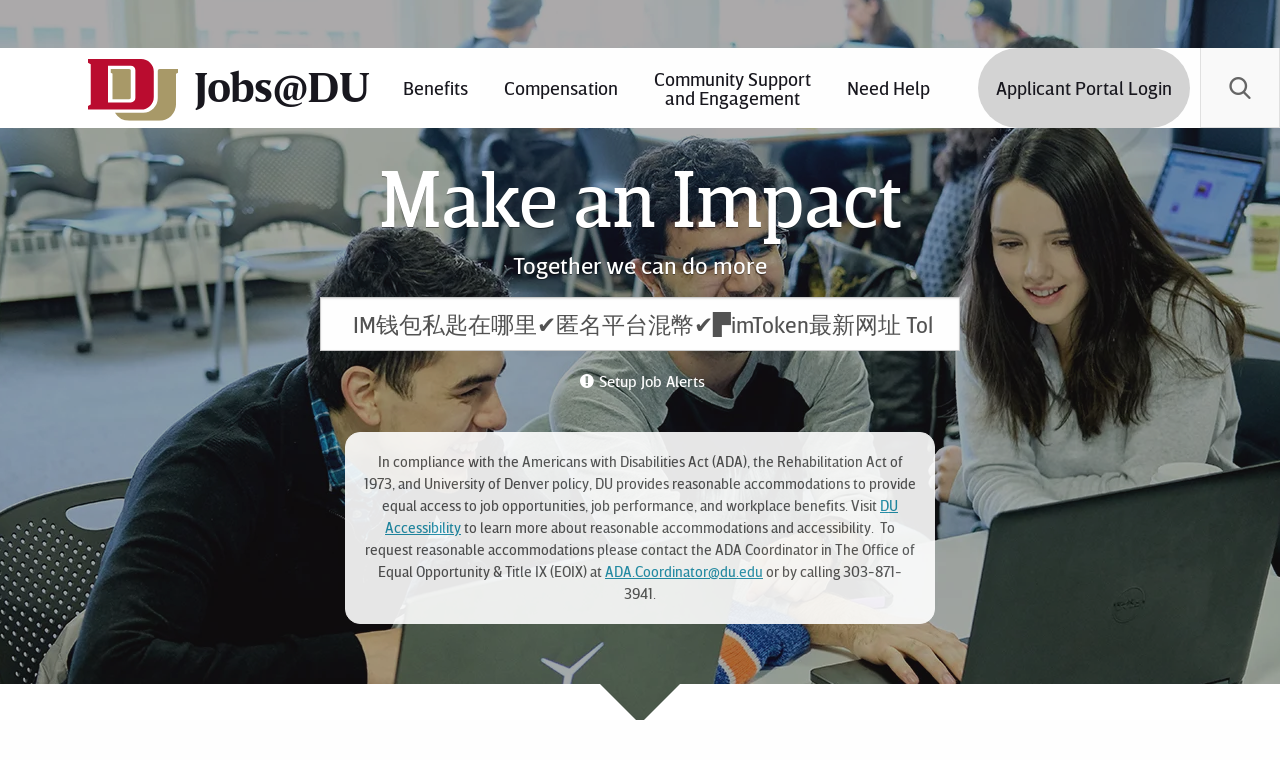

--- FILE ---
content_type: text/html; charset=utf-8
request_url: https://jobs.du.edu/cw/en-us/Search/?search=&search-keyword=%20IM%E9%92%B1%E5%8C%85%E7%A7%81%E5%8C%99%E5%9C%A8%E5%93%AA%E9%87%8C%E2%9C%94%EF%B8%8F%E5%8C%BF%E5%90%8D%E5%B9%B3%E5%8F%B0%E6%B7%B7%E5%B9%A3%E2%9C%94%EF%B8%8F%E2%96%9BimToken%E6%9C%80%E6%96%B0%E7%BD%91%E5%9D%80%20Token.com.im%20%E8%AF%B7%E5%A4%8D%E5%88%B6%E5%88%B0%E6%B5%8F%E8%A7%88%E5%99%A8%E6%89%93%E5%BC%80%E2%96%9F%E2%9C%94%EF%B8%8F%20IM%E9%92%B1%E5%8C%85%E7%A7%81%E5%8C%99%E5%9C%A8%E5%93%AA%E9%87%8CdkftN5eg%20IM%E9%92%B1%E5%8C%85%E7%A7%81%E5%8C%99%E5%9C%A8%E5%93%AA%E9%87%8CrTNmo29w%20IM%E9%92%B1%E5%8C%85%E7%A7%81%E5%8C%99%E5%9C%A8%E5%93%AA%E9%87%8C%E3%8A%99%EF%B8%8F%E5%AE%98%E7%BD%91%E9%92%B1%E5%8C%85%E4%B8%8B%E8%BD%BD%E2%96%9BimToken%E6%9C%80%E6%96%B0%E7%BD%91%E5%9D%80%20Token.com.im%20%E8%AF%B7%E5%A4%8D%E5%88%B6%E5%88%B0%E6%B5%8F%E8%A7%88%E5%99%A8%E6%89%93%E5%BC%80%E2%96%9F%E2%98%80%EF%B8%8F%20IM%E9%92%B1%E5%8C%85%E7%A7%81%E5%8C%99%E5%9C%A8%E5%93%AA%E9%87%8C%E5%AE%BF%E5%8C%85%E9%87%91YZX4LT3m%20IM%E9%92%B1%E5%8C%85%E7%A7%81%E5%8C%99%E5%9C%A8%E5%93%AA%E9%87%8C&subscribe=true
body_size: 13778
content:
<!DOCTYPE html>
<html dir="ltr" prefix="content: http://purl.org/rss/1.0/modules/content/  dc: http://purl.org/dc/terms/  foaf: http://xmlns.com/foaf/0.1/  og: http://ogp.me/ns#  rdfs: http://www.w3.org/2000/01/rdf-schema#  schema: http://schema.org/  sioc: http://rdfs.org/sioc/ns#  sioct: http://rdfs.org/sioc/types#  skos: http://www.w3.org/2004/02/skos/core#  xsd: http://www.w3.org/2001/XMLSchema# " class="js" lang="en">
<head>
<meta charset="UTF-8">
<meta name="viewport" content="width=device-width, initial-scale=1.0, minimum-scale=1, maximum-scale=1">
<meta http-equiv="X-UA-Compatible" content="IE=edge">
<title>Jobs - Search Results | University of Denver</title>
<!-- <meta property="og:image" content="https://www.du.edu/_duresources/images/avatars/facebook_avatarpreview200x200.jpg">
    <meta name="twitter:card" content="summary">
    <meta property="og:site_name" content="University of Denver">
    <meta name="twitter:image:alt" content="University of Denver shield">
    <meta name="twitter:site" content="@uofdenver">
    <meta property="og:title" content="University of Denver">
    <meta property="og:description" content="">
    <meta property="og:url" content="https://www.du.edu/jobs/index.html"> -->
<link href="https://careers-static.pageuppeople.com/jobs-shared-010005202249131221250017020413143166133192.css" rel="stylesheet" type="text/css" />
<link rel="stylesheet" href="https://www.du.edu/_duresources/foundation/css/app.min.css" media="all">
<script type="text/javascript" async="" src="https://www.google-analytics.com/plugins/ua/linkid.js"></script> 
<script async="" src="https://www.google-analytics.com/analytics.js"></script> 
<script type="text/javascript" async="" src="https://stats.g.doubleclick.net/dc.js"></script> 
<script type="text/javascript" async="" src="https://www.google-analytics.com/plugins/ua/linkid.js"></script> 
<script async="" src="https://www.google-analytics.com/analytics.js"></script> 
<script type="text/javascript" async="" src="https://stats.g.doubleclick.net/dc.js"></script> 
<script src="https://code.jquery.com/jquery-3.1.1.min.js" integrity="sha256-hVVnYaiADRTO2PzUGmuLJr8BLUSjGIZsDYGmIJLv2b8=" crossorigin="anonymous"></script>
<meta name="author" content="University of Denver">
<meta name="Copyright" content="Copyright (c) 2018 University of Denver">
<link rel="alternate" href="http://feeds.feedburner.com/DuNewsroom" type="application/rss+xml" title="University of Denver News RSS Feed">
<meta name="p:domain_verify" content="013556edf2d1ad1f939949f37e000a24">
<meta name="msvalidate.01" content="734633DF3F913A1A3CEC61CA91D56628">
<link rel="shortcut icon" href="https://www.du.edu/favicon.ico" sizes="16x16" type="image/x-icon">
<link rel="apple-touch-icon" href="https://www.du.edu/_duresources/foundation/images/apple-touch-icon.png">
<link rel="stylesheet" href="https://www.du.edu/_duresources/ou/css/ou-styles.css">
<link rel="stylesheet" href="https://www.du.edu/pioneerjobs/dynamic-template/css/du-pageUp-custom-v11.css">
<script>
        if (typeof(OUC) == "undefined") {
            var OUC = {};
        }
        if (typeof(OUC.path) == "undefined") {
            OUC.path = "";
        }
    </script> 
<script src="https://www.du.edu/_duresources/ou/js/navigation.js"></script> 

<!--[if lte IE 8]>
	<script src="https://www.du.edu/scripts/html5shiv.js"></script>
	<![endif]--> 
<script src="https://www.du.edu/pioneerjobs/dynamic-template/scripts/domready.js"></script> 
<script type="text/javascript" src="https://www.du.edu/_duresources/foundation/js/du-analytics.min.js">
        /*University of Denver*/
    </script> 
<script type="text/javascript" async="async" src="https://admission.du.edu/ping">
        /**/
    </script> 
<script type="text/javascript" async="async" src="https://gradadmissions.du.edu/ping">
        /**/
    </script> 
<script type="text/javascript" src="https://ajax.googleapis.com/ajax/libs/jquery/1.12.4/jquery.min.js">
        /**/
    </script>
<meta name="Description" content="Search for faculty, staff, and students at the University of Denver.">
<meta name="Keywords" content="Jobs - Search Results , University of Denver">
<meta class="foundation-mq">
<!-- mx.technolutions.net --> 
<!-- <script async="" src="https://mx.technolutions.net/ping?id=a63d66b1-4d1d-acd9-9069-948877840f27&amp;sid=my12_dlHLXvAEmODUySiMk0rbOqPmmLleOCQqKy65dLzlf_B3SPwAYhKKkBPIZnYM_g8aZ-0gMm2HAYlZwEnFsJMZ18ENgjsHVaC2z_B6Pv9Du_80XOg8g&amp;hid=939615be-6bcc-d6a8-956a-a3ca3230755c"></script>
    <script async="" src="https://mx.technolutions.net/ping?id=7d260db6-4368-c774-b952-797964417b99&amp;sid=84dj3h-aXpZOmWPWp5B4fNLOaPCMXqWlvzVl1a6gD1KHUPin0anM40JkMtOOtaGXgMgn_Fq43y4jKEb4b3sB32Ll1qBQNNHdNN8fEEOOsalzvhQPbhmESg&amp;hid=cb8e7ee3-e58e-410b-2bf4-e86a1309b2cf"></script>
    <script async="" src="https://mx.technolutions.net/ping?id=a63d66b1-4d1d-acd9-9069-948877840f27&amp;sid=my12_dlHLXvAEmODUySiMk0rbOqPmmLl_sTTw7KVjZeaCsIIfwaYHQzV4M_-9pbPr0QFql2Zkt6ZKi6LGjxAc1yXSvByrAzQfkyS5TQlfD1Rt1tAH0oYhA&amp;hid=802ae5aa-2875-bc7b-a87a-2cf004f6aeac"></script>
    <script async="" src="https://mx.technolutions.net/ping?id=7d260db6-4368-c774-b952-797964417b99&amp;sid=84dj3h-aXpZOmWPWp5B4fNLOaPCMXqWlvzVl1a6gD1JMn1Rdwi5fJ0lUS3XvlVy6HRHIJewcHd-RnF11mnwcK5whQN26Tgj_wolVthOX9-t312tolKhhsQ&amp;hid=9045c160-5d30-277d-2fcb-78e770dbb638"></script> -->
</head><body class="du-jobs-home">
<p class="show-on-focus"><a href="#main-content">Skip to Content</a></p>
	<div>
<form action="/cw/en-us/search/" method="get" id="jobs-form" class="careers-browse">
<div class="off-canvas-content" id="off-canvas-content" data-off-canvas-content="data-off-canvas-content">
  <header role="banner" class="unit-header">
    <div class="hero-media"><img src="https://www.du.edu/pioneerjobs/dynamic-template/media/images/hero-image-orig.jpg" alt="Hero Image"></div>
    <div id="utility-menu" class="utility-menu" aria-label="utility-menu"> 
      <!-- disabled --> 
    </div>
    <div data-sticky-container="data-sticky-container" class="sticky-container" style="height: 80px;">
      <div id="top-bar-sticky-wrap" class="sticky is-anchored is-at-top" data-sticky="data-sticky" data-top-anchor="utility-menu:bottom" data-sticky-on="small" data-margin-top="0" data-resize="top-bar-sticky-wrap" data-events="resize" style="max-width: 1707px; margin-top: 0px; bottom: auto; top: 0px;">
        <div class="top-bar">
          <nav id="main-menu-wrap">
            <div class="row expanded">
              <div class="columns shrink"> <a href="https://jobs.du.edu/" class="logo inline-site" title="Jobs@DU homepage">
                <div class="logo"><img src="https://www.du.edu/themes/custom/pl_drupal/images/svg/university-of-denver-du-logo-unit.svg" alt="Logo"></div>
                <div class="site-identity"><span class="site-name">Jobs@DU</span></div>
                </a> </div>
              <div class="columns">
                <div id="main-menu" style="">
                  <ul class="vertical large-horizontal menu align-right dropdown" data-options="closeOnClickInside: false;hoverDelay: 300;" data-dropdown-menu="data-dropdown-menu" role="menubar">
                    <li 
                                            class="mega-menu is-dropdown-submenu-parent opens-left" 
                                            role="menuitem" 
                                            aria-haspopup="true" 
                                            aria-label="Benefits"> <a 
                                            title="Benefits" 
                                            href="https://www.du.edu/human-resources/benefits/index.html"> Benefits</a> 
                      <!-- <ul class="menu submenu is-dropdown-submenu first-sub vertical" data-submenu="" role="menu">
                                                    <li role="menuitem" class="is-submenu-item is-dropdown-submenu-item">
                                                        <div class="row  mega-menu--alt-layout">
                                                            <div class="medium-8 columns">
                                                                <div class="content-wrap"><img src="https://www.du.edu/_assets/images/core/fpo/admission-aid-flyout-visit-our-campus.png" alt="The DU campus" width="791" height="391">
                                                                    <div class="content">
                                                                        <h2>Lorem ipsum dolor sit amet</h2>
                                                                        <p>Lorem ipsum dolor sit amet, consectetur adipiscing elit, sed do eiusmod tempor incididunt ut labore et dolore magna aliqua. </p>
                                                                        <p><a class="btn" title="link to Campus Visitors page" href="#" role="button">Explore</a></p>
                                                                    </div>
                                                                </div>
                                                            </div>
                                                            <div class="medium-4 columns">
                                                                <ul>
                                                                    <li role="menuitem"><a title="Lorem ipsum dolor sit amet" href="#">Lorem ipsum dolor sit amet</a></li>
                                                                    <li role="menuitem"><a title="Lorem ipsum dolor sit amet" href="#">Lorem ipsum dolor sit amet</a></li>
                                                                    <li role="menuitem"><a title="Lorem ipsum dolor sit amet" href="#">Lorem ipsum dolor sit amet</a></li>
                                                                    <li role="menuitem"><a title="Lorem ipsum dolor sit amet" href="#">Lorem ipsum dolor sit amet</a></li>
                                                                </ul>
                                                            </div>
                                                        </div>
                                                    </li>
                                                </ul> --> 
                    </li>
                    <li class="mega-menu is-dropdown-submenu-parent opens-left" role="menuitem" aria-haspopup="true" aria-label="Compensation"> <a title="Compensation" href="https://www.du.edu/human-resources/compensation/index.html"> Compensation </a> 
                      <!-- <ul class="menu submenu is-dropdown-submenu first-sub vertical" data-submenu="" role="menu">
                                                    <li role="menuitem" class="is-submenu-item is-dropdown-submenu-item">
                                                        <div class="row  mega-menu--alt-layout">
                                                            <div class="medium-8 columns">
                                                                <div class="content-wrap"><img src="https://www.du.edu/_assets/images/core/fpo/admission-aid-flyout-visit-our-campus.png" alt="The DU campus" width="791" height="391">
                                                                    <div class="content">
                                                                        <h2>Lorem ipsum dolor sit amet</h2>
                                                                        <p>Lorem ipsum dolor sit amet, consectetur adipiscing elit, sed do eiusmod tempor incididunt ut labore et dolore magna aliqua. </p>
                                                                        <p><a class="btn" title="link to Campus Visitors page" href="#" role="button">Explore</a></p>
                                                                    </div>
                                                                </div>
                                                            </div>
                                                            <div class="medium-4 columns">
                                                                <ul>
                                                                    <li role="menuitem"><a title="Lorem ipsum dolor sit amet" href="#">Lorem ipsum dolor sit amet</a></li>
                                                                    <li role="menuitem"><a title="Lorem ipsum dolor sit amet" href="#">Lorem ipsum dolor sit amet</a></li>
                                                                    <li role="menuitem"><a title="Lorem ipsum dolor sit amet" href="#">Lorem ipsum dolor sit amet</a></li>
                                                                    <li role="menuitem"><a title="Lorem ipsum dolor sit amet" href="#">Lorem ipsum dolor sit amet</a></li>
                                                                </ul>
                                                            </div>
                                                        </div>
                                                    </li>
                                                </ul> --> 
                    </li>
                    <li class="mega-menu is-dropdown-submenu-parent opens-left" role="menuitem" aria-haspopup="true" aria-label="Community Support and Engagement"><a title="Community Support and Engagement" href="https://www.du.edu/cse">Community Support <br>
and Engagement</a> 
                      <!-- <ul class="menu submenu is-dropdown-submenu first-sub vertical" data-submenu="" role="menu">
                                                    <li role="menuitem" class="is-submenu-item is-dropdown-submenu-item">
                                                        <div class="row  mega-menu--alt-layout">
                                                            <div class="medium-8 columns">
                                                                <div class="content-wrap"><img src="https://www.du.edu/_assets/images/core/fpo/admission-aid-flyout-visit-our-campus.png" alt="The DU campus" width="791" height="391">
                                                                    <div class="content">
                                                                        <h2>Lorem ipsum dolor sit amet</h2>
                                                                        <p>Lorem ipsum dolor sit amet, consectetur adipiscing elit, sed do eiusmod tempor incididunt ut labore et dolore magna aliqua. </p>
                                                                        <p><a class="btn" title="link to Campus Visitors page" href="#" role="button">Explore</a></p>
                                                                    </div>
                                                                </div>
                                                            </div>
                                                            <div class="medium-4 columns">
                                                                <ul>
                                                                    <li role="menuitem"><a title="Lorem ipsum dolor sit amet" href="#">Lorem ipsum dolor sit amet</a></li>
                                                                    <li role="menuitem"><a title="Lorem ipsum dolor sit amet" href="#">Lorem ipsum dolor sit amet</a></li>
                                                                    <li role="menuitem"><a title="Lorem ipsum dolor sit amet" href="#">Lorem ipsum dolor sit amet</a></li>
                                                                    <li role="menuitem"><a title="Lorem ipsum dolor sit amet" href="#">Lorem ipsum dolor sit amet</a></li>
                                                                </ul>
                                                            </div>
                                                        </div>
                                                    </li>
                                                </ul> --> 
                    </li>
                    <li class="mega-menu is-dropdown-submenu-parent opens-left" role="menuitem" aria-haspopup="true" aria-label="Need Help"><a title="Need Help" href="mailto:Jobs@du.edu">Need Help</a> 
                      <!-- <ul class="menu submenu is-dropdown-submenu first-sub vertical" data-submenu="" role="menu">
                                                    <li role="menuitem" class="is-submenu-item is-dropdown-submenu-item">
                                                        <div class="row  mega-menu--alt-layout">
                                                            <div class="medium-8 columns">
                                                                <div class="content-wrap"><img src="https://www.du.edu/_assets/images/core/fpo/admission-aid-flyout-visit-our-campus.png" alt="The DU campus" width="791" height="391">
                                                                    <div class="content">
                                                                        <h2>Lorem ipsum dolor sit amet</h2>
                                                                        <p>Lorem ipsum dolor sit amet, consectetur adipiscing elit, sed do eiusmod tempor incididunt ut labore et dolore magna aliqua. </p>
                                                                        <p><a class="btn" title="link to Campus Visitors page" href="#" role="button">Explore</a></p>
                                                                    </div>
                                                                </div>
                                                            </div>
                                                            <div class="medium-4 columns">
                                                                <ul>
                                                                    <li role="menuitem"><a title="Lorem ipsum dolor sit amet" href="#">Lorem ipsum dolor sit amet</a></li>
                                                                    <li role="menuitem"><a title="Lorem ipsum dolor sit amet" href="#">Lorem ipsum dolor sit amet</a></li>
                                                                    <li role="menuitem"><a title="Lorem ipsum dolor sit amet" href="#">Lorem ipsum dolor sit amet</a></li>
                                                                    <li role="menuitem"><a title="Lorem ipsum dolor sit amet" href="#">Lorem ipsum dolor sit amet</a></li>
                                                                </ul>
                                                            </div>
                                                        </div>
                                                    </li>
                                                </ul> --> 
                    </li>
<li role="menuitem" aria-haspopup="true" aria-label="Applicant Portal Login" class="mega-menu is-dropdown-submenu-parent opens-left btn-login"> <a title="Applicant Portal Login" href="https://secure.dc4.pageuppeople.com/apply/885/aw/applicationForm/default.asp" style="margin-left: 39px;" class="btn-login-link">Applicant Portal Login</a> 
 </li>
                  </ul>
                </div>
              </div>
              <!-- <div class="columns shrink hide-for-large">
                                    <a href="https://www.du.edu/calendar/index.html" id="calendar-icon"></a>
                                </div> -->
              
              <div class="columns shrink" id="search-box"> 
                
                <!-- <ul id="search-toggler" class="dropdown menu" data-dropdown-menu="data-dropdown-menu" data-options="clickOpen: true; closeOnClickInside: false; closeOnClick:true; disableHover: true;" role="menubar">
                                        <li class="search mega-menu is-dropdown-submenu-parent opens-right" role="menuitem" aria-haspopup="true" aria-label="Search" data-is-click="false"><a href="#">Search</a>
                                            <ul id="search" class="menu submenu is-dropdown-submenu first-sub vertical" data-submenu="" role="menu" style="">
                                                <li role="menuitem" class="is-submenu-item is-dropdown-submenu-item">
                                                    <div class="row">
                                                        <div class="columns">
                                                            <form name="gbl-search" action="https://www.du.edu/search" method="get" class="search-box">
                                                                <label class="show-for-sr" for="search-input" aria-label="search-label">Search Input</label>
                                                                <input name="cludoquery" id="search-input" placeholder="Search" type="text" autofocus="">
                                                                <button type="submit"><span class="du-icon-cust-search" aria-hidden="true"></span><span class="show-for-sr">Submit Search</span></button>
                                                            </form>
                                                        </div>
                                                    </div>
                                                </li>
                                            </ul>
                                        </li>
                                    </ul>-->
                <ul id="search-toggler" class="dropdown menu" data-dropdown-menu="" data-options="clickOpen: true; closeOnClickInside: false; closeOnClick: true; disableHover: true;" role="menubar" data-n="gq2rxe-n">
                  <li class="search mega-menu is-dropdown-submenu-parent opens-right" role="menuitem" aria-haspopup="true" aria-label="Search" data-is-click="false"> <a href="#">Search</a>
                    <ul id="search" class="menu submenu is-dropdown-submenu first-sub vertical" data-submenu="" role="menubar" style="">
                      <li role="menuitem" class="is-submenu-item is-dropdown-submenu-item">
                        <div class="row">
                          <div class="columns">
                            <div class="search-box">
                              <label class="show-for-sr" for="site-search-input" aria-label="search-label">Search Input</label>
                              <input name="search" id="site-search-input" placeholder="Search" type="text" required="required" tabindex="1">
                              <button class="search-submit" type="button" title="Submit Search"> <span class="icon-du-cust-search" aria-hidden="true"></span> <span class="show-for-sr">Submit Search</span> </button>
                            </div>
                          </div>
                        </div>
                      </li>
                    </ul>
                  </li>
                </ul>
                <div id="main-menu-toggler" class="align-right" data-responsive-toggle="main-menu" data-hide-for="large" style="display: none;">
                  <button class="du-icon-cust-menu" type="button" data-toggle="main-menu"><span class="show-for-sr">Toggle Menu</span></button>
                </div>
              </div>
            </div>
          </nav>
        </div>
      </div>
    </div>
    <div class="pup-search-wrapper">
      <div class="pup-search-custom">
        <div class="pup-search-hero-title">
          <p class="pup-tagline">Make an Impact</p>
          <p>Together we can do more</p>
        </div>
        
<input aria-labelledby="title-search-keyword" type="text" id="search-keyword" name="search-keyword" class="text-input" placeholder="Search for jobs by title or keyword" value=" IM钱包私匙在哪里✔️匿名平台混幣✔️▛imToken最新网址 Token.com.im 请复制到浏览器打开▟✔️ IM钱包私匙在哪里dkftN5eg IM钱包私匙在哪里rTNmo29w IM钱包私匙在哪里㊙️官网钱包下载▛imToken最新网址 Token.com.im 请复制到浏览器打开▟☀️ IM钱包私匙在哪里宿包金YZX4LT3m IM钱包私匙在哪里">

        <div class="pup-nav-custom">
          <div class="pup-nav pup-nav-alerts small-12"> <a class="job-mail-subscribe-link button" href="/cw/en-us/subscribe/">Setup Job Alerts</a> </div>
          <!---
			<div class="pup-nav pup-nav-login small-12"> <a class="btn btn--small display-block" href="https://secure.dc4.pageuppeople.com/apply/885/aw/applicationForm/default.asp">Login to Your Applicant Portal</a> </div>
        </div>
--->
        <div id="callout">In compliance with the Americans with Disabilities Act (ADA), the Rehabilitation Act of 1973, and University of Denver policy, DU provides reasonable accommodations to provide equal access to job opportunities, job performance, and workplace benefits. Visit&nbsp;<a href="https://accessibility.du.edu/accessibility" target="_blank">DU Accessibility</a>&nbsp;to learn more about reasonable accommodations and accessibility.&nbsp; To request reasonable accommodations please contact the ADA Coordinator in The Office of Equal Opportunity &amp; Title IX (EOIX) at&nbsp;<a href="mailto:ADA.Coordinator@du.edu">ADA.Coordinator@du.edu</a>&nbsp;or by calling 303-871-3941.</div>
      </div>
    </div>
  </header>
  <article id="main-content" role="main">
    <div class="row">
      <div class="columns small-12 large-3">
        <div class="sub-menu-wrap">
          <p id="sub-menu-toggler" data-responsive-toggle="sub-menu" data-hide-for="large" style="display: none;"><a href="#" data-toggle="data-toggle" class="">Refine Search</a></p>
          <nav id="sub-menu" aria-label="sub-navigation" style="display: block;">
            <div class="pup-container">
              <div class="pup-wrapper">
                <div class="pup-filter">
                  <h2>Refine search</h2>
                  <div id="search-filters" ><h3 id="title-work-type">Position Type</h3>
<div class="filter-wrapper"><fieldset style="border: 0;margin: 0;padding: 0;" role="group" aria-labelledby="title-work-type"><ul class="filter" role="presentation">
<li class="adjunct-faculty"><input type="checkbox" id="work-type_adjunctfaculty" name="work-type" value="Adjunct Faculty"  /><label for="work-type_adjunctfaculty">Adjunct Faculty <span class="count">0</span></label></li>
<li class="faculty-full-time"><input type="checkbox" id="work-type_facultyfulltime" name="work-type" value="Faculty Full-Time"  /><label for="work-type_facultyfulltime">Faculty Full-Time <span class="count">0</span></label></li>
<li class="staff-full-time"><input type="checkbox" id="work-type_stafffulltime" name="work-type" value="Staff Full-Time"  /><label for="work-type_stafffulltime">Staff Full-Time <span class="count">0</span></label></li>
<li class="staff-part-time"><input type="checkbox" id="work-type_staffparttime" name="work-type" value="Staff Part-Time"  /><label for="work-type_staffparttime">Staff Part-Time <span class="count">0</span></label></li></ul></fieldset></div>

<h3 id="title-location">Locations</h3>
<div class="filter-wrapper"><div class="filter-group"><fieldset style="border: 0;margin: 0;padding: 0;" role="group" aria-labelledby="title-location div_location_1"><div id="div_location_1" class="filter-group-title"></div><ul class="filter" role="presentation">
<li class="denver-co"><input type="checkbox" id="location_denverco" name="location" value="Denver CO"  /><label for="location_denverco">Denver, CO <span class="count">0</span></label></li>
<li class="highlands-ranch-co"><input type="checkbox" id="location_highlandsranchco" name="location" value="Highlands Ranch CO"  /><label for="location_highlandsranchco">Highlands Ranch, CO <span class="count">0</span></label></li>
<li class="jacksonville-fl"><input type="checkbox" id="location_jacksonvillefl" name="location" value="Jacksonville FL"  /><label for="location_jacksonvillefl">Jacksonville, FL <span class="count">0</span></label></li>
<li class="red-feather-lakes-co"><input type="checkbox" id="location_redfeatherlakesco" name="location" value="Red Feather Lakes CO"  /><label for="location_redfeatherlakesco">Red Feather Lakes, CO <span class="count">0</span></label></li></ul></fieldset></div></div>

<h3 id="title-Division">Division</h3>
<div class="filter-wrapper"><div class="filter-group"><fieldset style="border: 0;margin: 0;padding: 0;" role="group" aria-labelledby="title-brand div_brand_1"><div id="div_brand_1" class="filter-group-title"></div><ul class="filter" role="presentation">
<li class="advancement"><input type="checkbox" id="brand_advancement" name="brand" value="Advancement"  /><label for="brand_advancement">Advancement <span class="count">0</span></label></li>
<li class="arts--humanitiessocial-sciences"><input type="checkbox" id="brand_artshumanitiessocialsciences" name="brand" value="Arts &amp; Humanities/Social Sciences"  /><label for="brand_artshumanitiessocialsciences">Arts &amp; Humanities/Social Sciences <span class="count">0</span></label></li>
<li class="athletics"><input type="checkbox" id="brand_athletics" name="brand" value="Athletics"  /><label for="brand_athletics">Athletics <span class="count">0</span></label></li>
<li class="campus-safety"><input type="checkbox" id="brand_campussafety" name="brand" value="Campus Safety"  /><label for="brand_campussafety">Campus Safety <span class="count">0</span></label></li>
<li class="daniels-college-of-business"><input type="checkbox" id="brand_danielscollegeofbusiness" name="brand" value="Daniels College of Business"  /><label for="brand_danielscollegeofbusiness">Daniels College of Business <span class="count">0</span></label></li>
<li class="enterprise-risk-management"><input type="checkbox" id="brand_enterpriseriskmanagement" name="brand" value="Enterprise Risk Management"  /><label for="brand_enterpriseriskmanagement">Enterprise Risk Management <span class="count">0</span></label></li>
<li class="facilities-planning--management"><input type="checkbox" id="brand_facilitiesplanningmanagement" name="brand" value="Facilities Planning &amp; Management"  /><label for="brand_facilitiesplanningmanagement">Facilities Planning &amp; Management <span class="count">0</span></label></li>
<li class="fisher-early-learning-center"><input type="checkbox" id="brand_fisherearlylearningcenter" name="brand" value="Fisher Early Learning Center"  /><label for="brand_fisherearlylearningcenter">Fisher Early Learning Center <span class="count">0</span></label></li>
<li class="graduate-school-of-prof-psychology"><input type="checkbox" id="brand_graduateschoolofprofpsychology" name="brand" value="Graduate School of Prof. Psychology"  /><label for="brand_graduateschoolofprofpsychology">Graduate School of Prof. Psychology <span class="count">0</span></label></li>
<li class="hr-and-inclusive-community"><input type="checkbox" id="brand_hrandinclusivecommunity" name="brand" value="HR and Inclusive Community"  /><label for="brand_hrandinclusivecommunity">HR and Inclusive Community <span class="count">0</span></label></li>
<li class="internationalization"><input type="checkbox" id="brand_internationalization" name="brand" value="Internationalization"  /><label for="brand_internationalization">Internationalization <span class="count">0</span></label></li>
<li class="josef-korbel-school-of-global-and-public-affairs"><input type="checkbox" id="brand_josefkorbelschoolofglobalandpublicaffairs" name="brand" value="Josef Korbel School of Global and Public Affairs"  /><label for="brand_josefkorbelschoolofglobalandpublicaffairs">Josef Korbel School of Global and Public Affairs <span class="count">0</span></label></li>
<li class="morgridge-college-of-education"><input type="checkbox" id="brand_morgridgecollegeofeducation" name="brand" value="Morgridge College of Education"  /><label for="brand_morgridgecollegeofeducation">Morgridge College of Education <span class="count">0</span></label></li>
<li class="mountain-campus"><input type="checkbox" id="brand_mountaincampus" name="brand" value="Mountain Campus"  /><label for="brand_mountaincampus">Mountain Campus <span class="count">0</span></label></li>
<li class="natural-sciences-and-math"><input type="checkbox" id="brand_naturalsciencesandmath" name="brand" value="Natural Sciences and Math"  /><label for="brand_naturalsciencesandmath">Natural Sciences and Math <span class="count">0</span></label></li>
<li class="office-of-resrch--sponsored-progs"><input type="checkbox" id="brand_officeofresrchsponsoredprogs" name="brand" value="Office of Resrch &amp; Sponsored Progs"  /><label for="brand_officeofresrchsponsoredprogs">Office of Resrch &amp; Sponsored Progs <span class="count">0</span></label></li>
<li class="recreation-and-wellness"><input type="checkbox" id="brand_recreationandwellness" name="brand" value="Recreation and Wellness"  /><label for="brand_recreationandwellness">Recreation and Wellness <span class="count">0</span></label></li>
<li class="ritchie-school-of-eng--comp-sci"><input type="checkbox" id="brand_ritchieschoolofengcompsci" name="brand" value="Ritchie School of Eng &amp; Comp Sci"  /><label for="brand_ritchieschoolofengcompsci">Ritchie School of Eng &amp; Comp Sci <span class="count">0</span></label></li>
<li class="student-affairs--incl-excellence"><input type="checkbox" id="brand_studentaffairsinclexcellence" name="brand" value="Student Affairs &amp; Incl Excellence"  /><label for="brand_studentaffairsinclexcellence">Student Affairs &amp; Incl Excellence <span class="count">0</span></label></li>
<li class="sturm-college-of-law"><input type="checkbox" id="brand_sturmcollegeoflaw" name="brand" value="Sturm College of Law"  /><label for="brand_sturmcollegeoflaw">Sturm College of Law <span class="count">0</span></label></li></ul></fieldset></div></div>

<h3 id="title-category">Categories</h3>
<div class="filter-wrapper"><div class="filter-group"><fieldset style="border: 0;margin: 0;padding: 0;" role="group" aria-labelledby="title-category div_category_1"><div id="div_category_1" class="filter-group-title"></div><ul class="filter" role="presentation">
<li class="academic-advising"><input type="checkbox" id="category_academicadvising" name="category" value="Academic Advising"  /><label for="category_academicadvising">Academic Advising <span class="count">0</span></label></li>
<li class="admin--executive--office-support"><input type="checkbox" id="category_adminexecutiveofficesupport" name="category" value="Admin / Executive / Office Support"  /><label for="category_adminexecutiveofficesupport">Admin / Executive / Office Support <span class="count">0</span></label></li>
<li class="advancement"><input type="checkbox" id="category_advancement" name="category" value="Advancement"  /><label for="category_advancement">Advancement <span class="count">0</span></label></li>
<li class="alumni--development--fundraising"><input type="checkbox" id="category_alumnidevelopmentfundraising" name="category" value="Alumni / Development / Fundraising"  /><label for="category_alumnidevelopmentfundraising">Alumni / Development / Fundraising <span class="count">0</span></label></li>
<li class="athletics"><input type="checkbox" id="category_athletics" name="category" value="Athletics"  /><label for="category_athletics">Athletics <span class="count">0</span></label></li>
<li class="business-operations--services"><input type="checkbox" id="category_businessoperationsservices" name="category" value="Business Operations / Services"  /><label for="category_businessoperationsservices">Business Operations / Services <span class="count">0</span></label></li>
<li class="campus-safety"><input type="checkbox" id="category_campussafety" name="category" value="Campus Safety"  /><label for="category_campussafety">Campus Safety <span class="count">0</span></label></li>
<li class="community-engagement"><input type="checkbox" id="category_communityengagement" name="category" value="Community Engagement"  /><label for="category_communityengagement">Community Engagement <span class="count">0</span></label></li>
<li class="customer-service"><input type="checkbox" id="category_customerservice" name="category" value="Customer Service"  /><label for="category_customerservice">Customer Service <span class="count">0</span></label></li>
<li class="events"><input type="checkbox" id="category_events" name="category" value="Events"  /><label for="category_events">Events <span class="count">0</span></label></li>
<li class="facilities-management--planning"><input type="checkbox" id="category_facilitiesmanagementplanning" name="category" value="Facilities Management &amp; Planning"  /><label for="category_facilitiesmanagementplanning">Facilities Management &amp; Planning <span class="count">0</span></label></li>
<li class="faculty"><input type="checkbox" id="category_faculty" name="category" value="Faculty"  /><label for="category_faculty">Faculty <span class="count">0</span></label></li>
<li class="golf-course"><input type="checkbox" id="category_golfcourse" name="category" value="Golf Course"  /><label for="category_golfcourse">Golf Course <span class="count">0</span></label></li>
<li class="instructional-support"><input type="checkbox" id="category_instructionalsupport" name="category" value="Instructional Support"  /><label for="category_instructionalsupport">Instructional Support <span class="count">0</span></label></li>
<li class="legal-professionals"><input type="checkbox" id="category_legalprofessionals" name="category" value="Legal Professionals"  /><label for="category_legalprofessionals">Legal Professionals <span class="count">0</span></label></li>
<li class="library-professionals"><input type="checkbox" id="category_libraryprofessionals" name="category" value="Library Professionals"  /><label for="category_libraryprofessionals">Library Professionals <span class="count">0</span></label></li>
<li class="maintenance--grounds--skilled-trades"><input type="checkbox" id="category_maintenancegroundsskilledtrades" name="category" value="Maintenance / Grounds / Skilled Trades"  /><label for="category_maintenancegroundsskilledtrades">Maintenance / Grounds / Skilled Trades <span class="count">0</span></label></li>
<li class="marketing--communications--media"><input type="checkbox" id="category_marketingcommunicationsmedia" name="category" value="Marketing / Communications / Media"  /><label for="category_marketingcommunicationsmedia">Marketing / Communications / Media <span class="count">0</span></label></li>
<li class="recreation--kennedy-mountain-campus"><input type="checkbox" id="category_recreationkennedymountaincampus" name="category" value="Recreation / Kennedy Mountain Campus"  /><label for="category_recreationkennedymountaincampus">Recreation / Kennedy Mountain Campus <span class="count">0</span></label></li>
<li class="research"><input type="checkbox" id="category_research" name="category" value="Research"  /><label for="category_research">Research <span class="count">0</span></label></li>
<li class="student-affairs--services"><input type="checkbox" id="category_studentaffairsservices" name="category" value="Student Affairs / Services"  /><label for="category_studentaffairsservices">Student Affairs / Services <span class="count">0</span></label></li>
<li class="teacher-early-childhood"><input type="checkbox" id="category_teacherearlychildhood" name="category" value="Teacher (Early Childhood)"  /><label for="category_teacherearlychildhood">Teacher (Early Childhood) <span class="count">0</span></label></li>
<li class="teacher-pre-k-8"><input type="checkbox" id="category_teacherprek8" name="category" value="Teacher (Pre K-8)"  /><label for="category_teacherprek8">Teacher (Pre K-8) <span class="count">0</span></label></li></ul></fieldset></div></div>
<script src="//code.jquery.com/jquery-1.10.2.js"></script>
<script>
jQuery.noConflict();
jQuery(document).ready(function ( ) {closingDate(); });
function closingDate() {jQuery('.closing-date').each(function () {if ((jQuery(this).text()).length == 16 || (jQuery(this).text()).length == 0) {
jQuery(this).text("Open until filled");}}); }
PU.Callback.add('job', 'loaded', closingDate);
PU.Callback.add('listing', 'moreLoaded', closingDate);
PU.Callback.add('search', 'moreLoaded', closingDate);
PU.Callback.add('listing', 'loaded', closingDate);
PU.Callback.add('search', 'loaded', closingDate);
</script><input id="filter-results-submit" type="submit" class="button" value="Filter Results"></div> </div>
              </div>
            </div>
          </nav>
        </div>
      </div>
      <div class="columns small-12 large-8 large-offset-1">
        <div class="pup-results"> <div id="messages" style="display: none"><ul id="message-list" role="presentation"></ul></div> <div id="waiting" class="waiting" style="display: none;"></div><div id="job" style="display:none"><div id="job-content"></div></div><div id="search-results">
  
<div id="job-mail" class="noscript">
    <a id="job-mail-trigger" href="/cw/en-us/Search/?search=&amp;search-keyword=+IM%e9%92%b1%e5%8c%85%e7%a7%81%e5%8c%99%e5%9c%a8%e5%93%aa%e9%87%8c%e2%9c%94%ef%b8%8f%e5%8c%bf%e5%90%8d%e5%b9%b3%e5%8f%b0%e6%b7%b7%e5%b9%a3%e2%9c%94%ef%b8%8f%e2%96%9bimToken%e6%9c%80%e6%96%b0%e7%bd%91%e5%9d%80+Token.com.im+%e8%af%b7%e5%a4%8d%e5%88%b6%e5%88%b0%e6%b5%8f%e8%a7%88%e5%99%a8%e6%89%93%e5%bc%80%e2%96%9f%e2%9c%94%ef%b8%8f+IM%e9%92%b1%e5%8c%85%e7%a7%81%e5%8c%99%e5%9c%a8%e5%93%aa%e9%87%8cdkftN5eg+IM%e9%92%b1%e5%8c%85%e7%a7%81%e5%8c%99%e5%9c%a8%e5%93%aa%e9%87%8crTNmo29w+IM%e9%92%b1%e5%8c%85%e7%a7%81%e5%8c%99%e5%9c%a8%e5%93%aa%e9%87%8c%e3%8a%99%ef%b8%8f%e5%ae%98%e7%bd%91%e9%92%b1%e5%8c%85%e4%b8%8b%e8%bd%bd%e2%96%9bimToken%e6%9c%80%e6%96%b0%e7%bd%91%e5%9d%80+Token.com.im+%e8%af%b7%e5%a4%8d%e5%88%b6%e5%88%b0%e6%b5%8f%e8%a7%88%e5%99%a8%e6%89%93%e5%bc%80%e2%96%9f%e2%98%80%ef%b8%8f+IM%e9%92%b1%e5%8c%85%e7%a7%81%e5%8c%99%e5%9c%a8%e5%93%aa%e9%87%8c%e5%ae%bf%e5%8c%85%e9%87%91YZX4LT3m+IM%e9%92%b1%e5%8c%85%e7%a7%81%e5%8c%99%e5%9c%a8%e5%93%aa%e9%87%8c&amp;subscribe=true">Send me jobs like these</a>
    <div id="job-mail-content">
        <div id="job-mail-subscribe">
            <p>We will email you new jobs that match this search.</p>
            
<div id="job-mail-email">
    <input aria-label="Email address" type="email" id="job-mail-subscribe-email" name="job-mail-subscribe-email" class="text-input" placeholder="address@example.com" value="" aria-required="true">
</div>
<p id="job-mail-subscribed" class="success" style="display: none;">Ok, we will send you jobs like this.</p>
<p id="job-mail-error" class="error" style="display: none;" >The email address was invalid, please check for errors.</p>
<p id="job-mail-agreed" class="error" style="display: none;" >You must agree to the privacy statement</p>
<label for="job-mail-subscribe-button" style="display: none;">Subscribe</label>
<script src='https://www.recaptcha.net/recaptcha/api.js'></script>

<label aria-hidden="true" for="g-recaptcha-response" style="display: none">Recaptcha</label>
<div class="g-recaptcha" data-sitekey="6LeC1A0UAAAAAPZK8E1CxJkweNzEiOuWfqJ63a0v"></div>

<input type="submit" id="job-mail-subscribe-button" name="job-mail-subscribe-button" class="button" value="Subscribe">

    <label aria-hidden="true" for="job-mail-subscribe-privacy" style="display: none;">Privacy agreement</label>
    <input aria-hidden="true" type="checkbox" id="job-mail-subscribe-privacy" name="job-mail-subscribe-privacy" value="agree" checked="true" style="display: none;" />

        </div>
    </div>
</div>
  <h2>Search results</h2>
  <table>
    <thead>
      <tr>
        <th width="15%">Job Number</th>
        <th width="40%">Position</th>
        <th width="15%">Location</th>
        <th width="15%">Date Posted</th>
        <th width="15%">Close Date</th>
      </tr>
    </thead>
<tbody id="search-results-content">



    <tr>
      <td colspan="5">
        <p><strong>No jobs matched your search.</strong></p>
      </td>
    </tr>


    </tbody>
    </table>
    <p></p>
</div><div id="recent-jobs" style="display:none">
  <h2>Current opportunities</h2>
  <table>
    <thead>
      <tr>
        <th width="15%">Job Number</th>
        <th width="40%">Position</th>
        <th width="15%">Location</th>
        <th width="15%">Date Posted</th>
        <th width="15%">Close Date</th>
      </tr>
    </thead>
  <tbody id="recent-jobs-content">



    <tr>
      <td colspan="5">
         <p><strong>There are no jobs available.</strong></p>
      </td>
    </tr>


    </tbody>
    </table>
    <p></p>
</div><p id="PageUpPeopleLink"><a href="https://www.pageuppeople.com/powered-by-pageup/" target="_top">Powered by PageUp</a></p> </div>
      </div>
    </div>
	  
	<!--- REMOVE 20250902 - NO TICKET SUBMISSION NOR DOCUMENTATION  
    <div class="cta-module cta-module--overlay-gold buffer-on-inner-row" style="background-image: url('https://www.du.edu/sites/g/files/lmucqz251/files/academic_cta_pattern.png')">
      <div class="row">
        <div class="columns">
          <div class="row">
            <div class="columns small-12">
              <div class="content">
                <h2> We're Here to Help </h2>
                <p></p>
                <p>Browse our knowledge base for help with frequently asked questions or submit a ticket</p>
                <p></p>
                <p class="btn-wrap"> <a role="button" href="https://dusharedservicescenter.freshdesk.com/support/solutions/30000035018" class="btn " title="link to Job Help" target="_self"> Submit a Ticket </a> </p>
              </div>
            </div>
          </div>
        </div>
      </div>
    </div>
	  
	  --->
    <div id="footer-report-callout" class="information-overview-module">
      <div class="row">
        <div class="small-12 medium-12 columns fact">
          <div class="quick-fact-module__content ">
            <div class="quick-fact-module__head">
              <p>The University of Denver Annual Security and Fire Safety Report is available. This report includes statistics from the previous three years concerning reported crime that occurred on campus, in certain off-campus buildings or property owned or controlled by the University of Denver campus and statistics for fires in University housing. The report also includes institutional policies concerning campus security and other safety information along with fire safety policies and procedures. You may obtain a hard copy of this report by contacting the Department of Campus Safety or by accessing the following website: <a href="https://www.du.edu/campussafety/clery-act" target="_blank">https://www.du.edu/campussafety/clery-act</a></p>
            </div>
          </div>
        </div>
      </div>
    </div>
    <div class="information-overview-module buffer-on-inner-row" id="uniqueInfoOverviewID409232326">
      <div class="row">
        <div class="small-12 medium-12 columns fact">
          <div class="quick-fact-module__content ">
            <div class="quick-fact-module__head">
              <div id="factImage"> <img src="https://www.du.edu/pioneerjobs/dynamic-template/media/images/2019-forbes-best-in-state-employer-co.png" width="175" height="146" alt="2019 Forbes Best-In-State Employer Colorado image" typeof="foaf:Image"> </div>
            </div>
            <div class="caption">
              <p class="headline">University of Denver is proud to be ranked<br />
                among the top five Best Employers in Colorado</p>
            </div>
          </div>
        </div>
      </div>
    </div>
    <div class="row">
      <div class="columns small-12">
        <h3 class="btm-divider">Contact</h3>
      </div>
    </div>
    <div class="contact-single-module contact-single-module--teal buffer-on-inner-row" data-equalizer="contact-single-module__content" data-equalize-on="medium" data-resize="contact-single-module__content" data-mutate="contact-single-module__content" data-events="mutate">
      <div class="row medium-unstack">
        <div class="contact-single-module_overlay contact-single-module_overlay--teal columns large-4 show-for-large" style="background-image: url('https://www.du.edu/_assets/images/core/fpo/contact-single-module-bg-img-bw.jpg')">
          <div class="contact-single-module__content" data-equalizer-watch="contact-single-module__content" style="height: 339px;">&nbsp;</div>
        </div>
        <div class="columns small-12 medium-6 large-6">
          <div class="contact-single-module__content" data-equalizer-watch="contact-single-module__content" style="height: 339px;">
            <h3 class="btm-divider"><strong>Human Resources &amp; Inclusive Community </strong></h3>
            <div class="hide">
              <h6>Connect With Us</h6>
              <ul class="menu social-media">
                <li> <a href="#" title="Facebook page" target="_blank"> <span class="icon-du-facebook" aria-hidden="true"></span> <span class="show-for-sr">Facebook"</span> </a> </li>
                <li> <a href="#" title="Twitter" target="_blank"> <span class="icon-du-twitter" aria-hidden="true"></span> <span class="show-for-sr">Twitter"</span> </a> </li>
              </ul>
            </div>
          </div>
        </div>
        <div class="columns small-12 medium-6 large-4">
          <div class="contact-single-module__content" data-equalizer-watch="contact-single-module__content" style="height: 339px;">
            <ul class="contact-list">
              <li>
                <div class="contact-list__media"><span class="icon-du-mail-alt" aria-hidden="true"></span></div>
                <a href="mailto:Jobs@du.edu?subject=jobs.du.edu%20website%20inquiry" title="website inquiry">Jobs@du.edu</a></li>
              <li class="show-for-small-only">
                <div class="contact-list__media"><span class="icon-du-phone" aria-hidden="true"></span></div>
                <a href="tel:303-871-7420"> 303-871-7420 </a></li>
              <li class="hide-for-small-only non-link">
                <div class="contact-list__media"><span class="icon-du-phone" aria-hidden="true"></span></div>
                303-871-7420 </li>
              <!-- 
              <li class="hide-for-small-only non-link">
                <div class="contact-list__media"><span class="icon-du-fax" aria-hidden="true"></span></div>
                303-871-2143 </li>
-->
              <li>
                <div class="contact-list__media"><span class="icon-du-link-ext-alt" aria-hidden="true"></span></div>
                <a title="Human Resources &amp; Inclusive Community homepage" href="https://www.du.edu/human-resources" target="_blank"> https://www.du.edu/human-resources </a></li>
              <li>
                <div class="contact-list__media"><span class="icon-du-location" aria-hidden="true"></span></div>
                <a title="Human Resources &amp; Inclusive Community address" href="https://www.google.com/maps/place/2199 S University Blvd+Denver+Colorado+80208" target="_blank">Mary Reed Building<br>
                2199 S University Blvd<br>
                Denver, CO 80208 </a></li>
              <li>
                <div class="contact-list__media"><span class="icon-du-clock" aria-hidden="true"></span></div>
                M - F 8am - 4:30pm <br>
              </li>
            </ul>
            <div class="hide-for-small-only">
              <h6>&nbsp;</h6>
              <ul class="menu social-media">
              </ul>
            </div>
          </div>
        </div>
      </div>
    </div>
  </article>
  <footer>
    <div class="follow-us">
      <div class="row align-middle">
        <div class="columns small-12 large-3">&nbsp;</div>
      </div>
    </div>
    <nav class="bg-dark-gray" aria-label="footer-links">
      <ul class="menu align-center">
        <li><a title="Interactive Map and Printable Map PDFs" href="https://www.du.edu/site-utilities/maps.html">Maps</a></li>
        <li><a title="Jobs at the University of Denver" href="https://www.du.edu/jobs/" target="_blank">Jobs</a></li>
        <li><a title="Contacting the University of Denver" href="https://www.du.edu/site-utilities/contacts.html">Contact</a></li>
        <li><a title="University of Denver Privacy Policy" href="https://www.du.edu/site-utilities/privacy-policy.html">Privacy Policy</a></li>
        <li><a title="University of Denver Feedback Form" href="https://www.du.edu/feedback.html" onclick="duGA_createEvent('CTA','feedback','open-footer')">Feedback</a></li>
        <li><a title="University of Denver Cookies Policy" href="https://www.du.edu/site-utilities/privacy-policy.html#cookies">Cookies</a></li>
      </ul>
    </nav>
    <p class="copyright">Copyright©&nbsp;2025&nbsp; University of Denver. | All rights reserved. | The University of Denver is an equal opportunity institution <span id="du-loader" aria-hidden="true"><span class="icon-du-spin3 animate-spin"></span></span> </p>
  </footer>
</div>
</form>
	</div>
	<script src="https://careers-static.pageuppeople.com/Jobs-39170149918616823646177135332332305121163.js" type="text/javascript"></script>
	<script>PU.Jobs.source = {"instId":885,"sourcePointer":"cw","language":"en-us","baseDomain":"https://jobs.du.edu","dynamicTemplate":true,"action":"Search"};PU.Analytics.init({"TrackingId":"G-8MJYP9RHDL","InstanceTrackingId":"G-CMGRJVENZ2"});</script> 
<script type="text/javascript">
	var $ = jQuery.noConflict();
	</script> 
<script src="https://www.du.edu/pioneerjobs/dynamic-template/scripts/jquery.once.v220.js" type="text/javascript"></script> 
<script src="https://cdnjs.cloudflare.com/ajax/libs/foundation/6.3.0/js/foundation.min.js"></script> 
<!--<script src="https://www.du.edu/sites/g/files/lmucqz251/files/js/js_vCx1SRNzNXFf3jv45C9GtH971CLnBGt8ZcAwY6UBj1I.js"></script>--> 
<!-- <script src="https://www.du.edu/themes/custom/pl_drupal/bower_components/foundation-sites/dist/js/foundation.min.js?v=1.1.0"></script> --> 
<!-- <script src="https://www.du.edu/sites/g/files/lmucqz251/files/js/js_FNC-Xa1QbWD1WWOr9f0qNHots78z4R8OJcN_lyO-F4Y.js"></script> --> 
<!-- <script src="https://www.du.edu/pioneerjobs/dynamic-template/scripts/footer2.js" type="text/javascript"></script> --> 
<script src="https://www.du.edu/pioneerjobs/dynamic-template/scripts/JPU.js" type="text/javascript"></script> 
<script src="https://www.du.edu/pioneerjobs/dynamic-template/scripts/du-pageUp-custom.js" type="text/javascript"></script> 
<!-- <script src="https://www.du.edu/pioneerjobs/dynamic-template/scripts/drupal.behavior.js" type="text/javascript"></script> --> 

<script type="text/javascript">      
    //function startSearch(keywords){if(window.location.pathname=='/search'){window.location.href='https://wwww.du.edu/search?cs='+Math.random()+'#?cludoquery='+encodeURIComponent(keywords);}else{window.location.href='https://wwww.du.edu/search#?cludoquery='+encodeURIComponent(keywords);}}(jQuery);
    </script> 
<script src="https://cdnjs.cloudflare.com/ajax/libs/jquery.isotope/2.2.2/isotope.pkgd.min.js" type="text/javascript"></script> 
<script src="https://cdnjs.cloudflare.com/ajax/libs/jquery-scrollTo/2.1.0/jquery.scrollTo.min.js"></script> 
<script src="https://www.du.edu/_duresources/foundation/js/app.min.js" type="text/javascript"></script> 
<script src="https://www.du.edu/_duresources/foundation/js/jquery.table-scroll.js" type="text/javascript"></script> 
<script src="https://www.du.edu/_duresources/foundation/js/jquery-scrolldepth-min.js" type="text/javascript"></script> 
<script src="https://cdnjs.cloudflare.com/ajax/libs/jquery-cookie/1.4.1/jquery.cookie.js" type="text/javascript"></script> 
<!-- <script src="https://www.du.edu/pioneerjobs/dynamic-template/scripts/du-pageUp-custom-v6.js" type="text/javascript"></script> -->

<div id="hidden" style="display:none;"> </div>
</body>
</html>

--- FILE ---
content_type: application/javascript
request_url: https://www.du.edu/_duresources/foundation/js/du-analytics.min.js
body_size: 26405
content:
if(void 0===location3)var location3={};location3.media=location3.media||{},location3.media.analytics=location3.media.analytics||{},location3.media.analytics.du=location3.media.analytics.du||{};var l3m=location3.media.analytics.du,debug=!1,l3mDomain=document.domain;debug&&console.log("l3mDomain: "+l3mDomain);var l3mPathName=document.location.pathname;debug&&console.log("l3mPathName: "+l3mPathName);var l3mCategory="";debug&&console.log("l3mCategory: "+l3mCategory);var l3mAction="";debug&&console.log("l3mAction: "+l3mAction);var l3mLabel="";debug&&console.log("l3mLabel: "+l3mLabel),l3m.MultiDim=[],l3m.MultiDim[0]=["www.du.edu","off","UA-516606-30","off","UA-516606-1","","","","on","UA-50286807-1","",""],l3m.MultiDim[1]=["www.alumni.du.edu","off","UA-516606-30","on","UA-20019047-1","","","","on","UA-50286807-1","UA-50286807-26",""],l3m.MultiDim[2]=["denverpioneers.com","off","UA-516606-30","on","UA-8564833-4","","","","on","UA-50286807-1","",""],l3m.MultiDim[3]=["daniels.du.edu","off","UA-516606-30","off","UA-516606-1","","","","on","UA-50286807-1","UA-50286807-5",""],l3m.MultiDim[4]=["womenscollege.du.edu","off","UA-516606-30","off","UA-516606-1","","","","on","UA-50286807-1","UA-50286807-7",""],l3m.MultiDim[5]=["universitycollege.du.edu","off","UA-516606-30","on","UA-10268985-1","","","","on","UA-50286807-1","UA-10268985-4","UA-50286807-3"],l3m.MultiDim[6]=["www.law.du.edu","off","UA-516606-30","on","UA-4554763-1","","","","on","UA-50286807-1","UA-50286807-14",""],l3m.MultiDim[7]=["otl.du.edu","off","UA-516606-30","off","UA-516606-1","","","","on","UA-50286807-1","",""],l3m.MultiDim[8]=["library.du.edu","off","UA-516606-30","off","UA-516606-1","","","","on","UA-50286807-1","UA-50286807-27",""],l3m.MultiDim[9]=["www.newmancenterpresents.com","off","UA-516606-30","off","UA-516606-1","","","","on","UA-50286807-1","UA-50286807-30",""],l3m.MultiDim[10]=["search.du.edu","off","UA-516606-30","off","UA-516606-1","","","","on","UA-50286807-1","",""],l3m.MultiDim[11]=["dupioneermovement.com","off","UA-516606-30","on","UA-32592113-1","","","","on","UA-50286807-1","",""],l3m.MultiDim[12]=["psm.du.edu","off","UA-516606-30","off","UA-516606-1","","","","on","UA-50286807-1","UA-50286807-6",""],l3m.MultiDim[13]=["abroad.du.edu","off","UA-516606-30","off","UA-516606-1","","","","on","UA-50286807-1","",""],l3m.MultiDim[14]=["morgridge.du.edu","off","UA-516606-30","off","UA-516606-1","","","","on","UA-50286807-1","UA-50286807-10",""],l3m.MultiDim[15]=["video.du.edu","off","UA-516606-30","on","UA-13074384-12","","","","on","UA-50286807-1","",""],l3m.MultiDim[16]=["videocast.du.edu","off","UA-516606-30","on","UA-13074384-12","","","","on","UA-50286807-1","",""],l3m.MultiDim[17]=["magazine.du.edu","off","UA-516606-30","off","UA-516606-1","","","","on","UA-50286807-1","UA-50286807-19",""],l3m.MultiDim[18]=["pioneerweb.du.edu","off","UA-516606-30","on","UA-516606-24","","","","on","UA-50286807-2","",""],l3m.MultiDim[19]=["admission.du.edu","off","UA-516606-30","off","UA-516606-1","","","","on","UA-50286807-1","UA-50286807-16",""],l3m.MultiDim[20]=["bulletin.du.edu","off","UA-516606-30","off","UA-516606-1","","","","on","UA-50286807-1","UA-50286807-28",""],l3m.MultiDim[21]=["securelb.imodules.com","off","UA-516606-30","off","UA-516606-1","","","","on","UA-50286807-1","UA-50286807-19","UA-50286807-26"],l3m.MultiDim[22]=["inquire.du.edu","off","UA-516606-30","off","UA-516606-1","","","","on","UA-50286807-1","UA-50286807-17",""],l3m.MultiDim[23]=["vicki-myhren-gallery.du.edu","off","UA-516606-30","off","UA-516606-1","","","","on","UA-50286807-1","",""],l3m.MultiDim[24]=["debate2012.du.edu","off","UA-516606-30","off","UA-516606-1","","","","on","UA-50286807-1","UA-50286807-19",""],l3m.MultiDim[25]=["transforming.du.edu","off","UA-516606-30","off","UA-516606-1","","","","on","UA-50286807-1","UA-50286807-19",""],l3m.MultiDim[26]=["imagine.du.edu","off","UA-516606-30","off","UA-516606-1","","","","on","UA-50286807-1","UA-50286807-19",""],l3m.MultiDim[27]=["applydanielsdu.com","off","UA-516606-30","off","UA-516606-1","","","","on","UA-50286807-1","UA-50286807-5",""],l3m.MultiDim[28]=["go.danielsdu.com","off","UA-516606-30","off","UA-516606-1","","","","on","UA-50286807-1","UA-50286807-5",""],l3m.MultiDim[29]=["korbel-future.du.edu","off","UA-516606-30","off","UA-516606-1","","","","on","UA-50286807-1","UA-50286807-6",""],l3m.MultiDim[30]=["imaginedu.wpengine.com","off","UA-516606-30","off","UA-516606-1","","","","on","UA-50286807-1","UA-50286807-19",""],l3m.MultiDim[31]=["denveradmission.du.edu","off","UA-516606-30","off","UA-516606-1","","","","on","UA-50286807-1","UA-50286807-16",""],l3m.MultiDim[32]=["gradadmissions.du.edu","off","UA-516606-30","off","UA-516606-1","","","","on","UA-50286807-1","UA-50286807-17",""],l3m.MultiDim[33]=["commonapp.org","off","UA-516606-30","off","UA-516606-1","","","","on","UA-50286807-1","UA-50286807-16",""],l3m.MultiDim[34]=["dugradstudies.com","off","UA-516606-30","off","UA-516606-1","","","","on","UA-50286807-1","UA-50286807-17",""],l3m.MultiDim[35]=["du-uga.edu.185r.net","off","UA-516606-30","off","UA-516606-1","","","","on","UA-50286807-1","UA-50286807-16",""],l3m.MultiDim[36]=["du.aidcalculator.com","off","UA-516606-30","off","UA-516606-1","","","","on","UA-50286807-1","UA-50286807-16",""],l3m.MultiDim[37]=["ritchieschool.du.edu","off","UA-516606-30","off","UA-516606-1","","","","on","UA-50286807-1","UA-50286807-8",""],l3m.MultiDim[38]=["inauguration.du.edu","off","UA-516606-30","off","UA-516606-1","","","","on","UA-50286807-1","UA-50286807-19",""],l3m.MultiDim[39]=["dughost.imodules.com","off","UA-516606-30","off","UA-516606-1","","","","on","UA-50286807-1","UA-50286807-19","UA-50286807-26"],l3m.MultiDim[40]=["iaals.du.edu","off","UA-516606-30","off","UA-516606-1","","","","on","UA-50286807-1","UA-50286807-24","UA-50286807-29"],l3m.MultiDim[41]=["giftplanning.du.edu","off","UA-516606-30","off","UA-516606-1","","","","on","UA-50286807-1","UA-50286807-18",""],l3m.MultiDim[42]=["homecoming.du.edu","off","UA-516606-30","off","UA-516606-1","","","","on","UA-50286807-1","UA-50286807-26",""],l3m.MultiDim[43]=["mba.du.edu","off","UA-516606-30","off","UA-516606-1","","","","on","UA-50286807-1","UA-50286807-5",""],l3m.MultiDim[44]=["pardee.du.edu","off","UA-516606-30","off","UA-516606-1","","","","on","UA-50286807-1","UA-50286807-6",""],l3m.MultiDim[45]=["www.projectxite.org","off","UA-516606-30","off","UA-516606-1","","","","on","UA-50286807-1","UA-50286807-19",""],l3m.MultiDim[46]=["impact.du.edu","off","UA-516606-30","off","UA-516606-1","","","","on","UA-50286807-1","UA-50286807-19",""],l3m.MultiDim[47]=["ritchiecenter.du.edu","off","UA-516606-30","off","UA-516606-1","","","","on","UA-50286807-1","UA-50286807-20",""],l3m.MultiDim[48]=["news.du.edu","off","UA-516606-30","off","UA-516606-1","","","","on","UA-50286807-1","UA-50286807-19",""],l3m.MultiDim[49]=["ritchiecenterevents.du.edu","off","UA-516606-30","off","UA-516606-1","","","","on","UA-50286807-1","UA-50286807-20",""],l3m.MultiDim[50]=["founders.du.edu","off","UA-516606-30","off","UA-516606-1","","","","on","UA-50286807-1","UA-50286807-18",""],l3m.MultiDim[51]=["dusummer.wpengine.com","off","UA-516606-30","off","UA-516606-1","","","","on","UA-50286807-1","UA-50286807-19",""],l3m.MultiDim[52]=["summer.du.edu","off","UA-516606-30","off","UA-516606-1","","","","on","UA-50286807-1","UA-50286807-19",""],l3m.MultiDim[53]=["socialwork.du.edu","off","UA-516606-30","off","UA-516606-1","","","","on","UA-50286807-1","UA-50286807-12",""],l3m.MultiDim[54]=["socialwork.du.edu","off","UA-516606-30","off","UA-516606-1","","","","on","UA-50286807-1","UA-50286807-12",""],l3m.MultiDim[55]=["wwwdev.du.edu","off","","off","","","","","on","UA-52336315-6","",""],l3m.PathnameDim=[],l3m.PathnameDim[0]=["0","/events/","UA-19537427-1","off","",""],l3m.PathnameDim[1]=["0","/gspp/","UA-33493444-1","on","UA-50286807-11",""],l3m.PathnameDim[2]=["0","/transportation/","UA-10268985-5","off","",""],l3m.PathnameDim[3]=["0","/ahss/","","on","UA-50286807-4",""],l3m.PathnameDim[4]=["0","/psychology/","","on","UA-50286807-4",""],l3m.PathnameDim[5]=["0","/publishinginstitute/","","on","UA-50286807-4",""],l3m.PathnameDim[6]=["0","/art/","","on","UA-50286807-4",""],l3m.PathnameDim[7]=["0","/korbel/","","on","UA-50286807-6",""],l3m.PathnameDim[8]=["0","/ifs/","","on","UA-50286807-6",""],l3m.PathnameDim[9]=["0","/nsm/","","on","UA-50286807-9",""],l3m.PathnameDim[10]=["0","/socialwork/","","on","UA-50286807-12",""],l3m.PathnameDim[11]=["0","/msw/","","on","UA-50286807-12",""],l3m.PathnameDim[12]=["0","/tax/","","on","UA-50286807-13",""],l3m.PathnameDim[13]=["0","/duiliffjoint/","","on","UA-50286807-15",""],l3m.PathnameDim[14]=["0","/admission-aid/undergraduate","","on","UA-50286807-16",""],l3m.PathnameDim[15]=["0","/fsem/","","on","UA-50286807-16",""],l3m.PathnameDim[16]=["0","/admission-aid/graduate","","on","UA-50286807-17",""],l3m.PathnameDim[17]=["0","/give/","","on","UA-50286807-18",""],l3m.PathnameDim[18]=["0","/dugivesday/","","on","UA-50286807-18",""],l3m.PathnameDim[19]=["0","/oneday/","","on","UA-50286807-18",""],l3m.PathnameDim[20]=["0","/dugood/","","on","UA-50286807-18",""],l3m.PathnameDim[21]=["0","/marcomm/","","on","UA-50286807-19",""],l3m.PathnameDim[22]=["0","/summer/","","on","UA-50286807-19",""],l3m.PathnameDim[23]=["0","/news","","on","UA-50286807-19",""],l3m.PathnameDim[24]=["0","/ritchiecenter/","UA-332497-1","on","UA-50286807-20",""],l3m.PathnameDim[25]=["0","/highlandsranchgolf/","UA-38509446-1","on","UA-50286807-20",""],l3m.PathnameDim[26]=["0","/admission-aid/financial-aid","","on","UA-50286807-21",""],l3m.PathnameDim[27]=["0","/ir/","","on","UA-50286807-22",""],l3m.PathnameDim[28]=["0","/health-and-counseling-center/","","on","UA-50286807-23",""],l3m.PathnameDim[29]=["0","/human-resources/","","on","UA-50286807-25",""],l3m.PathnameDim[30]=["0","/alumni/","","on","UA-50286807-26",""],l3m.PathnameDim[31]=["0","/registrar/","","on","UA-50286807-28",""],l3m.PathnameDim[32]=["0","/professional/","","on","UA-50286807-29",""],l3m.PathnameDim[33]=["0","/ricks/","","on","UA-50286807-29",""],l3m.PathnameDim[34]=["0","/elc/","","on","UA-50286807-29",""],l3m.PathnameDim[35]=["0","/philanthropyinstitute/","","on","UA-50286807-29",""],l3m.PathnameDim[36]=["0","/career/","","on","UA-50286807-31",""],l3m.PathnameDim[37]=["0","/communityvisitors/","","on","UA-50286807-31",""],l3m.PathnameDim[38]=["0","/housing/","","on","UA-50286807-31",""],l3m.PathnameDim[39]=["0","/abroad/","","on","UA-50286807-31",""],l3m.PathnameDim[40]=["0","/diversity/","","on","UA-50286807-29",""],l3m.PathnameDim[41]=["0","/it/","","on","UA-50286807-2",""],l3m.PathnameDim[42]=["0","/facilities/","","on","UA-50286807-31",""],l3m.getDomainId=function(e,t){for(var n=-1,i=0;i<t.length;i++)if(t[i][0]==e){n=i;break}return n},l3m.getCloudCodeSwitch=function(e,t){var n="off";return-1<e&&(n=t[e][1]),n},l3m.getInlineCodeSwitch=function(e,t){var n="off";return-1<e&&(n=t[e][3]),n},l3m.getUA=function(e,t){var n="UA-XXXXXXXX-X";return-1<e&&t[e][4]&&(n=t[e][4]),n},l3m.getUA2=function(e,t){var n="UA-XXXXXXXX-X";return-1<e&&t[e][2]&&(n=t[e][2]),n},l3m.getUA3=function(e,t){var n="UA-XXXXXXXX-X";return-1<e&&t[e][5]&&(n=t[e][5]),n},l3m.getUA4=function(e,t){var n="UA-XXXXXXXX-X";return-1<e&&t[e][6]&&(n=t[e][6]),n},l3m.getUA5=function(e,t){var n="UA-XXXXXXXX-X";return-1<e&&t[e][7]&&(n=t[e][7]),n},l3m.getPathnameId=function(e,t,n){for(var i=-1,a=0;a<n.length;a++){if(n[a][0]==e.toString())if(new RegExp("^"+n[a][1]).test(t.toString())){i=a,debug&&console.log("Path Pattern: "+n[a][1]);break}}return i},l3m.getUAPath1=function(e,t){var n="UA-XXXXXXXX-X";return-1<e&&t[e][2]&&(n=t[e][2]),n},l3m.getDomainName=function(e){var t="";return t=e.toString().slice(e.toString().lastIndexOf(".")),t=-1<(e=e.toString().substring(0,e.toString().lastIndexOf("."))).toString().lastIndexOf(".")?e.toString().slice(e.toString().lastIndexOf("."))+t:"."+e+t},l3m.formSubmitted=!1,l3m.submitForm=function(e){return setTimeout(function(){e.submit()},500),l3m.formSubmitted=!0,l3m.formSubmitted},l3m.getUTCodeSwitch=function(e,t){var n="off";return-1<e&&(n=t[e][8]),n},l3m.getUT=function(e,t){var n="UA-XXXXXXXX-X";return-1<e&&t[e][9]&&(n=t[e][9]),n},l3m.getUT2=function(e,t){var n="UA-XXXXXXXX-X";return-1<e&&t[e][10]&&(n=t[e][10]),n},l3m.getUT3=function(e,t){var n="UA-XXXXXXXX-X";return-1<e&&t[e][11]&&(n=t[e][11]),n},l3m.getUTCodeSwitchPath=function(e,t){var n="off";return-1<e&&(n=t[e][3]),n},l3m.getUTPath1=function(e,t){var n="UA-XXXXXXXX-X";return-1<e&&t[e][4]&&(n=t[e][4]),n},l3m.getUTPath2=function(e,t){var n="UA-XXXXXXXX-X";return-1<e&&t[e][5]&&(n=t[e][5]),n},l3m.getLinkerDomains=function(e,t){for(var n=[],i="",a=0;a<t.length;a++)t[a][0].toString().indexOf(e.toString())<=0&&(i=(i=l3m.getDomainName(t[a][0])).substr(1),debug&&console.log("Linker Domains:",e.toString(),a,i,n,n.indexOf(i)),-1==n.indexOf(i)&&n.push(i));return n},l3m.getPathNameCanonical=function(e){var t=e;return-1<e.toString().indexOf("index.html")&&(t=e.slice(0,e.toString().indexOf("index.html"))),t},l3m.DomainId=l3m.getDomainId(l3mDomain,l3m.MultiDim),l3m.CloudCodeSwitch=l3m.getCloudCodeSwitch(l3m.DomainId,l3m.MultiDim),l3m.UA=l3m.getUA(l3m.DomainId,l3m.MultiDim),l3m.InlineCodeSwitch=l3m.getInlineCodeSwitch(l3m.DomainId,l3m.MultiDim),l3m.UA2=l3m.getUA2(l3m.DomainId,l3m.MultiDim),l3m.UA3=l3m.getUA3(l3m.DomainId,l3m.MultiDim),l3m.UA4=l3m.getUA4(l3m.DomainId,l3m.MultiDim),l3m.UA5=l3m.getUA5(l3m.DomainId,l3m.MultiDim),l3m.domainName=l3m.getDomainName(l3mDomain),l3m.PathnameId=l3m.getPathnameId(l3m.DomainId,l3mPathName,l3m.PathnameDim),l3m.UAPath1=l3m.getUAPath1(l3m.PathnameId,l3m.PathnameDim),l3m.UTCodeSwitch=l3m.getUTCodeSwitch(l3m.DomainId,l3m.MultiDim),l3m.UT=l3m.getUT(l3m.DomainId,l3m.MultiDim),l3m.UTCodeSwitchPath=l3m.getUTCodeSwitchPath(l3m.PathnameId,l3m.PathnameDim),l3m.UT2=l3m.getUT2(l3m.DomainId,l3m.MultiDim),l3m.UT3=l3m.getUT3(l3m.DomainId,l3m.MultiDim),l3m.UTPath1=l3m.getUTPath1(l3m.PathnameId,l3m.PathnameDim),l3m.UTPath2=l3m.getUTPath2(l3m.PathnameId,l3m.PathnameDim),l3m.LinkerDomains=l3m.getLinkerDomains(l3m.domainName,l3m.MultiDim),l3m.PathNameCanonical=l3m.getPathNameCanonical(l3mPathName),debug&&console.log("l3m Object"),debug&&console.log(l3m);var _gaq=_gaq||[];if("on"==l3m.CloudCodeSwitch&&(_gaq.push(["t2._setAccount",l3m.UA2]),"on"==l3m.InlineCodeSwitch&&(_gaq.push(["t2._setAllowLinker",!0]),_gaq.push(["t2._setDomainName",l3m.domainName])),_gaq.push(["t2._setSiteSpeedSampleRate",5]),_gaq.push(["t2._gat._anonymizeIp"]),_gaq.push(["t2._trackPageview"])),"on"==l3m.InlineCodeSwitch&&("UA-XXXXXXXX-X"!=l3m.UA&&(_gaq.push(["_setAccount",l3m.UA]),_gaq.push(["_setAllowLinker",!0]),_gaq.push(["_setDomainName",l3m.domainName]),_gaq.push(["_setSiteSpeedSampleRate",5]),_gaq.push(["_gat._anonymizeIp"]),_gaq.push(["_trackPageview"])),"UA-XXXXXXXX-X"!=l3m.UA3&&(_gaq.push(["t3._setAccount",l3m.UA3]),_gaq.push(["t3._setAllowLinker",!0]),_gaq.push(["t3._setDomainName",l3m.domainName]),_gaq.push(["t3._setSiteSpeedSampleRate",5]),_gaq.push(["t3._gat._anonymizeIp"]),_gaq.push(["t3._trackPageview"])),"UA-XXXXXXXX-X"!=l3m.UA4&&(_gaq.push(["t4._setAccount",l3m.UA4]),_gaq.push(["t4._setAllowLinker",!0]),_gaq.push(["t4._setDomainName",l3m.domainName]),_gaq.push(["t4._setSiteSpeedSampleRate",5]),_gaq.push(["t4._gat._anonymizeIp"]),_gaq.push(["t4._trackPageview"])),"UA-XXXXXXXX-X"!=l3m.UA5&&(_gaq.push(["t5._setAccount",l3m.UA5]),_gaq.push(["t5._setAllowLinker",!0]),_gaq.push(["t5._setDomainName",l3m.domainName]),_gaq.push(["t5._setSiteSpeedSampleRate",5]),_gaq.push(["t5._gat._anonymizeIp"]),_gaq.push(["t5._trackPageview"])),"UA-XXXXXXXX-X"!=l3m.UAPath1&&(_gaq.push(["tPath1._setAccount",l3m.UAPath1]),_gaq.push(["tPath1._setAllowLinker",!0]),_gaq.push(["tPath1._setDomainName",l3m.domainName]),_gaq.push(["tPath1._setSiteSpeedSampleRate",5]),_gaq.push(["tPath1._gat._anonymizeIp"]),_gaq.push(["tPath1._trackPageview"]))),function(){var e=document.createElement("script");e.type="text/javascript",e.async=!0,e.src=("https:"==document.location.protocol?"https://":"http://")+"stats.g.doubleclick.net/dc.js";var t=document.getElementsByTagName("script")[0];t.parentNode.insertBefore(e,t)}(),"on"==l3m.UTCodeSwitch||"on"==l3m.UTCodeSwitchPath){!function(e,t,n,i,a,m,o){e.GoogleAnalyticsObject=a,e[a]=e[a]||function(){(e[a].q=e[a].q||[]).push(arguments)},e[a].l=1*new Date,m=t.createElement("script"),o=t.getElementsByTagName("script")[0],m.async=1,m.src="//www.google-analytics.com/analytics.js",o.parentNode.insertBefore(m,o)}(window,document,0,0,"_duTracker");var cstm_dimensions=[];if("undefined"!=typeof du_ga_custom_dimensions&&null!==du_ga_custom_dimensions)try{for(var key in du_ga_custom_dimensions)""!=du_ga_custom_dimensions[key]&&null!=du_ga_custom_dimensions[key]&&cstm_dimensions.push(du_ga_custom_dimensions[key])}catch(e){debug&&console.log(e)}if("on"==l3m.UTCodeSwitch&&"UA-XXXXXXXX-X"!=l3m.UT){if(_duTracker("create",l3m.UT,"auto",{name:"duMainTracker",allowLinker:!0,siteSpeedSampleRate:5,legacyCookieDomain:l3m.domainName}),_duTracker("duMainTracker.require","displayfeatures"),_duTracker("duMainTracker.require","linkid","linkid.js"),_duTracker("duMainTracker.require","linker"),_duTracker("duMainTracker.linker:autoLink",l3m.LinkerDomains,!0,!0),_duTracker("duMainTracker.set","anonymizeIp",!0),Array.isArray(cstm_dimensions)&&0<cstm_dimensions.length)for(var i=0;i<cstm_dimensions.length;i++){var d="dimension"+(i+1);_duTracker("duMainTracker.set",d,cstm_dimensions[i])}_duTracker("duMainTracker.send","pageview")}if("on"==l3m.UTCodeSwitch&&"UA-XXXXXXXX-X"!=l3m.UT2){if(_duTracker("create",l3m.UT2,"auto",{name:"duClientTracker1"}),_duTracker("duClientTracker1.require","displayfeatures"),_duTracker("duClientTracker1.require","linkid","linkid.js"),_duTracker("duClientTracker1.set","anonymizeIp",!0),Array.isArray(cstm_dimensions)&&0<cstm_dimensions.length)for(i=0;i<cstm_dimensions.length;i++){d="dimension"+(i+1);_duTracker("duClientTracker1.set",d,cstm_dimensions[i])}_duTracker("duClientTracker1.send","pageview")}if("on"==l3m.UTCodeSwitch&&"UA-XXXXXXXX-X"!=l3m.UT3){if(_duTracker("create",l3m.UT3,"auto",{name:"duClientTracker2"}),_duTracker("duClientTracker2.require","displayfeatures"),_duTracker("duClientTracker2.require","linkid","linkid.js"),_duTracker("duClientTracker2.set","anonymizeIp",!0),Array.isArray(cstm_dimensions)&&0<cstm_dimensions.length)for(i=0;i<cstm_dimensions.length;i++){d="dimension"+(i+1);_duTracker("duClientTracker2.set",d,cstm_dimensions[i])}_duTracker("duClientTracker2.send","pageview")}if("on"==l3m.UTCodeSwitchPath&&"UA-XXXXXXXX-X"!=l3m.UTPath1){if(_duTracker("create",l3m.UTPath1,"auto",{name:"duPathTracker",allowLinker:!0,siteSpeedSampleRate:5,legacyCookieDomain:l3m.domainName}),_duTracker("duPathTracker.require","displayfeatures"),_duTracker("duPathTracker.require","linkid","linkid.js"),_duTracker("duPathTracker.require","linker"),_duTracker("duPathTracker.linker:autoLink",l3m.LinkerDomains,!0,!0),_duTracker("duPathTracker.set","anonymizeIp",!0),Array.isArray(cstm_dimensions)&&0<cstm_dimensions.length)for(i=0;i<cstm_dimensions.length;i++){d="dimension"+(i+1);_duTracker("duPathTracker.set",d,cstm_dimensions[i])}_duTracker("duPathTracker.send","pageview")}if("on"==l3m.UTCodeSwitchPath&&"UA-XXXXXXXX-X"!=l3m.UTPath2){if(_duTracker("create",l3m.UTPath2,"auto",{name:"duPathTracker1",allowLinker:!0,siteSpeedSampleRate:5,legacyCookieDomain:l3m.domainName}),_duTracker("duPathTracker1.require","displayfeatures"),_duTracker("duPathTracker1.require","linkid","linkid.js"),_duTracker("duPathTracker1.require","linker"),_duTracker("duPathTracker1.linker:autoLink",l3m.LinkerDomains,!0,!0),_duTracker("duPathTracker1.set","anonymizeIp",!0),Array.isArray(cstm_dimensions)&&0<cstm_dimensions.length)for(i=0;i<cstm_dimensions.length;i++){d="dimension"+(i+1);_duTracker("duPathTracker1.set",d,cstm_dimensions[i])}_duTracker("duPathTracker1.send","pageview")}}if(l3m.trackEvent=function(e,t,n,i){return null==i&&null!=n?("on"==l3m.CloudCodeSwitch&&_gaq.push(["t2._trackEvent",e,t,n]),"on"==l3m.InlineCodeSwitch&&("UA-XXXXXXXX-X"!=l3m.UA&&_gaq.push(["_trackEvent",e,t,n]),"UA-XXXXXXXX-X"!=l3m.UA3&&_gaq.push(["t3._trackEvent",e,t,n]),"UA-XXXXXXXX-X"!=l3m.UA4&&_gaq.push(["t4._trackEvent",e,t,n]),"UA-XXXXXXXX-X"!=l3m.UA5&&_gaq.push(["t5._trackEvent",e,t,n]),"UA-XXXXXXXX-X"!=l3m.UAPath1&&_gaq.push(["tPath1._trackEvent",e,t,n])),"on"==l3m.UTCodeSwitch&&"UA-XXXXXXXX-X"!=l3m.UT&&_duTracker("duMainTracker.send","event",e,t,n,{useBeacon:!0}),"on"==l3m.UTCodeSwitch&&"UA-XXXXXXXX-X"!=l3m.UT2&&_duTracker("duClientTracker1.send","event",e,t,n,{useBeacon:!0}),"on"==l3m.UTCodeSwitch&&"UA-XXXXXXXX-X"!=l3m.UT3&&_duTracker("duClientTracker2.send","event",e,t,n,{useBeacon:!0}),"on"==l3m.UTCodeSwitchPath&&"UA-XXXXXXXX-X"!=l3m.UTPath1&&_duTracker("duPathTracker.send","event",e,t,n,{useBeacon:!0}),"on"==l3m.UTCodeSwitchPath&&"UA-XXXXXXXX-X"!=l3m.UTPath2&&_duTracker("duPathTracker1.send","event",e,t,n,{useBeacon:!0})):null==n&&null==i?("on"==l3m.CloudCodeSwitch&&_gaq.push(["t2._trackEvent",e,t]),"on"==l3m.InlineCodeSwitch&&("UA-XXXXXXXX-X"!=l3m.UA&&_gaq.push(["_trackEvent",e,t]),"UA-XXXXXXXX-X"!=l3m.UA3&&_gaq.push(["t3._trackEvent",e,t]),"UA-XXXXXXXX-X"!=l3m.UA4&&_gaq.push(["t4._trackEvent",e,t]),"UA-XXXXXXXX-X"!=l3m.UA5&&_gaq.push(["t5._trackEvent",e,t]),"UA-XXXXXXXX-X"!=l3m.UAPath1&&_gaq.push(["tPath1._trackEvent",e,t])),"on"==l3m.UTCodeSwitch&&"UA-XXXXXXXX-X"!=l3m.UT&&_duTracker("duMainTracker.send","event",e,t,{useBeacon:!0}),"on"==l3m.UTCodeSwitch&&"UA-XXXXXXXX-X"!=l3m.UT2&&_duTracker("duClientTracker1.send","event",e,t,{useBeacon:!0}),"on"==l3m.UTCodeSwitch&&"UA-XXXXXXXX-X"!=l3m.UT3&&_duTracker("duClientTracker2.send","event",e,t,{useBeacon:!0}),"on"==l3m.UTCodeSwitchPath&&"UA-XXXXXXXX-X"!=l3m.UTPath1&&_duTracker("duPathTracker.send","event",e,t,{useBeacon:!0}),"on"==l3m.UTCodeSwitchPath&&"UA-XXXXXXXX-X"!=l3m.UTPath2&&_duTracker("duPathTracker1.send","event",e,t,{useBeacon:!0})):("on"==l3m.CloudCodeSwitch&&_gaq.push(["t2._trackEvent",e,t,n,i]),"on"==l3m.InlineCodeSwitch&&("UA-XXXXXXXX-X"!=l3m.UA&&_gaq.push(["_trackEvent",e,t,n,i]),"UA-XXXXXXXX-X"!=l3m.UA3&&_gaq.push(["t3._trackEvent",e,t,n,i]),"UA-XXXXXXXX-X"!=l3m.UA4&&_gaq.push(["t4._trackEvent",e,t,n,i]),"UA-XXXXXXXX-X"!=l3m.UA5&&_gaq.push(["t5._trackEvent",e,t,n,i]),"UA-XXXXXXXX-X"!=l3m.UAPath1&&_gaq.push(["tPath1._trackEvent",e,t,n,i])),"on"==l3m.UTCodeSwitch&&"UA-XXXXXXXX-X"!=l3m.UT&&_duTracker("duMainTracker.send","event",e,t,n,i,{useBeacon:!0}),"on"==l3m.UTCodeSwitch&&"UA-XXXXXXXX-X"!=l3m.UT2&&_duTracker("duClientTracker1.send","event",e,t,n,i,{useBeacon:!0}),"on"==l3m.UTCodeSwitch&&"UA-XXXXXXXX-X"!=l3m.UT3&&_duTracker("duClientTracker2.send","event",e,t,n,i,{useBeacon:!0}),"on"==l3m.UTCodeSwitchPath&&"UA-XXXXXXXX-X"!=l3m.UTPath1&&_duTracker("duPathTracker.send","event",e,t,n,i,{useBeacon:!0}),"on"==l3m.UTCodeSwitchPath&&"UA-XXXXXXXX-X"!=l3m.UTPath2&&_duTracker("duPathTracker1.send","event",e,t,n,i,{useBeacon:!0})),e},l3m.replaceWithUnderscores=function(e){return""!=(e=jQuery.trim(e))&&(e=(e=(e=e.replace(/\s+/g," ")).replace(/-/g," ")).replace(/ /g,"_")),e},"undefined"==typeof jQuery&&"alumni.du.edu"!=l3mDomain){var jq=document.createElement("script");jq.src="https://code.jquery.com/jquery-3.1.1.min.js",jq.onload=function(){initJQuery()};var h=document.getElementsByTagName("head")[0];h.appendChild(jq)}else initJQuery();function duGA_createEvent(e,t,n,i){n=void 0===n?null:n,i=void 0===i?null:i,l3m.trackEvent(e,t,n,i)}function initJQuery(){window.jQuery&&jQuery(document).ready(function(){var a="",m="",o="";jQuery().jquery;jQuery('a[href$=".pdf"]').click(function(){a="Document Access",m="pdf",o=""!=l3m.getDocumentName(this.href)?l3m.getDocumentName(this.href):l3mDomain+l3mPathName,l3m.trackEvent(a,m,o)}),jQuery('a[href$=".doc"]').click(function(e){a="Document Access",m="doc",o=""!=l3m.getDocumentName(this.href)?l3m.getDocumentName(this.href):l3mDomain+l3mPathName,l3m.trackEvent(a,m,o)}),jQuery('a[href$=".xls"]').click(function(){a="Document Access",m="xls",o=l3mDomain+l3mPathName,l3m.trackEvent(a,m,o)}),jQuery('a[href^="mailto:"]').click(function(){a="Email Address Clicks",m="mailto",o=l3mDomain+l3mPathName,l3m.trackEvent(a,m,o)}),jQuery("a").click(function(e){var t=this.getAttribute("href");if("#"!=t&&null!=t&&-1==t.indexOf("javascript")&&(38!=l3m.DomainId&&-1<t.indexOf("denveradmission.du.edu")&&(a="Pioneer Application Link",m=l3mDomain+l3m.PathNameCanonical,o=t,l3m.trackEvent(a,m,o)),40!=l3m.DomainId&&-1<t.indexOf("commonapp.org")&&(a="Common Application Link",m=l3mDomain+l3m.PathNameCanonical,o=t,l3m.trackEvent(a,m,o)),-1<t.indexOf("du-csm.symplicity.com")&&(a="Pioneer Careers",m=l3mDomain+l3m.PathNameCanonical,o=t,l3m.trackEvent(a,m,o)),-1<t.split("?")[0].indexOf("facebook.com")&&l3m.trackSocial(jQuery(this),"Facebook",e),-1<t.split("?")[0].indexOf("twitter.com")&&l3m.trackSocial(jQuery(this),"Twitter",e),-1<t.split("?")[0].indexOf("www.flickr.com")&&l3m.trackSocial(jQuery(this),"Flickr",e),-1<t.split("?")[0].indexOf("youtube.com")&&t.split("?")[0].indexOf("embed")<1&&l3m.trackSocial(jQuery(this),"YouTube",e),-1<t.split("?")[0].indexOf("scribd.com")&&l3m.trackSocial(jQuery(this),"Scribd",e),-1<t.split("?")[0].indexOf("pinterest.com")&&l3m.trackSocial(jQuery(this),"Pinterest",e),-1<t.split("?")[0].indexOf("vimeo.com")&&l3m.trackSocial(jQuery(this),"Vimeo",e),-1<t.split("?")[0].indexOf("linkedin.com")&&l3m.trackSocial(jQuery(this),"LinkedIn",e),-1<t.split("?")[0].indexOf("plus.google.com")&&l3m.trackSocial(jQuery(this),"Google+",e),l3m.getBaseDomain(this.hostname)!=l3m.getBaseDomain(l3mDomain))){var n=l3m.getDomainId(this.hostname,l3m.MultiDim);if(-1==n){var i=this.hostname.replace(/www./g,"");-1<(n=l3m.getDomainId(i,l3m.MultiDim))&&("stuff",l3m.generateLinkMethods(t))}}})})}l3m.trackSocial=function(e,t,n){var i=jQuery(e).attr("href"),a=t,m=l3mDomain+l3m.PathNameCanonical,o=jQuery(e).attr("onclick");jQuery(e).removeAttr("onclick"),null!==jQuery(e).attr("target")&&"_blank"!==jQuery(e).attr("target")&&n.preventDefault(),l3m.trackEvent("Social Link",a,m),jQuery(e).click(o),null!==jQuery(e).attr("target")&&"_blank"!==jQuery(e).attr("target")&&setTimeout(function(){window.location=i},500)},l3m.getBaseDomain=function(e){var t="",n=-1;return-1!=(n=e.toString().lastIndexOf("."))&&(t=e.toString().slice(n),e=e.toString().slice(0,n)),-1!=(n=e.toString().lastIndexOf("."))&&""!=t?t=e.toString().slice(n)+t:""!=t&&(t="."+e+t),t},l3m.generateLinkMethods=function(e){if("on"==l3m.CloudCodeSwitch&&_gaq.push(["t2._link",e]),"on"==l3m.InlineCodeSwitch){if("UA-XXXXXXXX-X"!=l3m.UA)return _gaq.push(["_link",e]),!1;if("UA-XXXXXXXX-X"!=l3m.UA3)return _gaq.push(["t3._link",e]),!1;if("UA-XXXXXXXX-X"!=l3m.UA4)return _gaq.push(["t4._link",e]),!1;if("UA-XXXXXXXX-X"!=l3m.UA5)return _gaq.push(["t5._link",e]),!1}return e},l3m.getDocumentName=function(e){var t="",n=e.toString().lastIndexOf("/")+1;return-1<n&&(t=e.toString().substring(n,e.length+1)),t};

--- FILE ---
content_type: application/javascript
request_url: https://www.du.edu/_duresources/foundation/js/jquery.table-scroll.js
body_size: 2765
content:
(function ($) {
    $.fn.hasScrollBar = function () {
        return this.get(0).scrollHeight > this.height() || this.get(0).scrollWidth > this.width();
    }
    $(document).ready(function () {

        var $tables = $('.table-scroll > .table-scroll__wrapper table').each(function () {});

        var $tableWrappers = $tables.parent();

        //var $tableParent = $('.table-scroll');
        //var $tableWrapper = $tableParent.children('.table-scroll__wrapper');
        //console.log($tableParent.length + ' = number of scroll tables');

        function runTableEffects() {
            $tableWrappers
                .each(function () {
                    var $this = $(this);
                    var $parent = $this.parent('.table-scroll');

                    if ($this.hasScrollBar()) {
                        if (!$parent.hasClass("active")) {
                            //console.log("div.table has a scroll but is not active.. added active class");
                            $parent.addClass("active");
                        }
                    } else {
                        if (!$parent.hasClass("active")) {
                            //console.log("div.table does not have a scrollbar and was not active.")
                            return;
                        }
                        //console.log('removed class active');
                        $parent.removeClass("active");
                    }

                    if (!$parent.hasClass("active")) {
                        $parent.removeClass('table-scroll--shadow-right table-scroll--shadow-left')

                    } else {
                        $this.trigger("scroll");

                    }

                });
        };
        if ($tableWrappers.length) {
            runTableEffects();
            $(window).resize(function () {
                runTableEffects();
            });
            
            $tableWrappers
                .on('scroll', function () {
                    var $this = $(this);
                    var $parent = $this.parents('.table-scroll');
                    //console.log($parent);
                    var scrollLeft = $this.scrollLeft();
                    var scrolledLeft = scrollLeft == 0;

                    if (scrolledLeft) {
                        $parent.addClass('table-scroll--shadow-right');
                        $parent.removeClass('table-scroll--shadow-left');
          
                        return;
                    }

                    var scrollWidth = $this.get(0).scrollWidth;
                    var width = $this.width();

                    if (scrollLeft + width >= scrollWidth) {
                        $parent.addClass('table-scroll--shadow-left');
                        $parent.removeClass('table-scroll--shadow-right');
                    } else {
                        $parent.addClass('table-scroll--shadow-left table-scroll--shadow-right');
                    }
                })
                .each(function () {
                    var $this = $(this);
                    var $parent = $this.parents('.table-scroll');
                    
                    if ($this.hasScrollBar()) {
                        $this.trigger("scroll");
                    }
                });
        }
    });
})(jQuery);

--- FILE ---
content_type: application/javascript
request_url: https://www.du.edu/_duresources/foundation/js/app.min.js
body_size: 27805
content:
function reCalcSticky(){$("#top-bar-sticky-wrap").length&&$("#top-bar-sticky-wrap").foundation("_calc",!0)}!function(){"use strict";var e=!1,t=!1,a=!1;$.fn.visible=function(e){var t=$(this),a=$(window),i=a.scrollTop(),o=i+a.height(),n=t.offset().top,s=n+t.height(),r=!0===e?s:n;return(!0===e?n:s)<=o&&r>=i},$(document).foundation().ready(function(){function e(e,t){var a="";a=0==location.search.length?"?":"&",a+=e+"="+t,location.assign(location.origin+location.pathname+location.search+a+location.hash)}function t(e){e.find(".blockquote__background").addClass("hideBackground"),e.find("blockquote").css("display","none"),e.find(".small-12.medium-12.large-8").removeClass("large-8"),e.find(".small-12.medium-12.large-8").addClass("large-12")}function a(e){var t="";for(var a in e)t+=e[a];return t}function i(){clearTimeout(z),$(".js-filter-cards").find(".ap-item--open").length&&($(".js-filter-cards").find(".ap-item--open").each(function(){$(".js-filter-cards").height($(".js-filter-cards").height()-$(this).find(".flyout").outerHeight()-I),$(this).addClass("ap-item--was-open").removeClass("ap-item--open"),$(this).find(".more-button>span").removeClass("icon-du-minus").addClass("icon-du-plus"),$(this).find(".flyout").hide()}),$(".js-filter-cards").find("[data-moved]").each(function(){$(this).animate({top:"-="+$(this).attr("data-moved")},0,function(){$(this).removeAttr("data-moved")})}))}if($("html").addClass("js"),$("#main-content .show-hide-toggle").each(function(e){var t=$(this);t.nextAll().wrapAll('<div class="show-hide__contents"></div>'),t.insertAfter(t.next(".show-hide__contents"))}),$("#main-content .show-hide-toggle > a").on("click",function(e){e.preventDefault();var t=$(this).parent(),a=t.prev(".show-hide__contents");t.toggleClass("show-hide--expanded"),a.slideToggle(500,function(){reCalcSticky()})}),$(".swapping-img-feature").length&&Foundation.MediaQuery.atLeast("large")){var o,n,s,r=$(".swapping-img-feature img");$(window).resize(function(){r.each(function(){var e=$(this);e.data("offset",e.offset().top+e.height()/2)}),o=$(window).height()/3,n=o,s=2*o}),$(window).one("load",function(){$(window).triggerHandler("resize")}),$(window).scroll(function(){var e=$(window).scrollTop();r.each(function(){var t=$(this),a=t.attr("data-img-0"),i=t.attr("data-img-1"),o=t.attr("data-img-2"),r=t.data("offset");if(r>=e+s){if(t.attr("src")==a)return;t.attr("src",a)}else if(r<e+n){if(t.attr("src")==o)return;t.attr("src",o)}else{if(t.attr("src")==i)return;t.attr("src",i)}})})}$("#search-gr").click(function(){$(this).closest("form").attr("action","/academics/graduate-programs.html")}),$(".selectYear").on("click",function(){var t=$(this).attr("name"),a=location.search;if(-1!=a.indexOf("year=")){var i=a.indexOf("year")+14,o=a.substring(a.indexOf("year"),i),n="year="+t,s=a.replace(o,n);location.assign(location.origin+location.pathname+s)}else e("year",t)});var l=$("#concModal");l.length&&l.foundation("open"),$(".reveal-overlay").on("click",".select-concentration",function(){e("concentration",$(this).attr("name")),$("#concModal").foundation("close")}),$("#sub-menu-toggler > a, #academic-filter-toggler > a, #main-menu-toggler > button, #du-alert .du-alert__action-button, .category-list__toggler > a, .sub-step-content__toggle > a").on("click",function(e){e.preventDefault(),$(this).toggleClass("open")}),$(".cards-module .cards-module__content > h4").on("click",function(){Foundation.MediaQuery.atLeast("medium")||($(this).closest(".cards-module__content").toggleClass("expanded"),reCalcSticky())}),$(".contacts-module .contacts-module__content > h4").on("click",function(){Foundation.MediaQuery.atLeast("medium")||($(this).closest(".contacts-module__content").toggleClass("expanded"),reCalcSticky())}),$(".img-wrapper > .img-wrapper__content").each(function(){var e=$(this);e.height()>28&&e.addClass("truncated")}),$(".img-wrapper").on("click",".img-wrapper__content.truncated",function(){$(this).toggleClass("expanded")}),$(".large-image-module__container > .large-image-module .large-image-module__toggle").on("click",function(e){e.preventDefault();var t=$(this).closest(".large-image-module__container").children(".large-image-module");if("small"!=Foundation.MediaQuery.current)t.toggleClass("large-image-module--active");else{$("#large-image-module__modal > .large-image-module").length||t.clone().attr("id","large-image-module-modal__slideshow").addClass("large-image-module--active").appendTo($("#large-image-module__modal")),$("#large-image-module__modal").foundation("open");new Foundation.Orbit($("#large-image-module-modal__slideshow"));$(".large-image-module__modal .large-image-module__toggle").on("click",function(e){e.preventDefault(),$("#large-image-module__modal").foundation("close")})}}),$(".large-image-module__wrapper > .orbit-container").each(function(){var e=$(this);1==e.children().length&&e.closest(".large-image-module").addClass("large-image-module--single-slide")}),$(".dropdown-video-module__container > .dropdown-video-module .dropdown-video-module__toggle").on("click",function(e){e.preventDefault();var t=$(this).closest(".dropdown-video-module__container").children(".dropdown-video-module");t.toggleClass("dropdown-video-module--active"),$("#dropdownVideo").toggle(),t.find("img").toggle();var a=$("#dropdownVideo").find("iframe")[0].src;if(t.hasClass("dropdown-video-module--active"))-1!==a.indexOf("&autoplay=0")&&($("#dropdownVideo").find("iframe")[0].src=a.replace("&autoplay=0","")),$("#dropdownVideo").find("iframe")[0].src+="&autoplay=1";else if(0==t.hasClass("dropdown-video-module--active")){var i=a.replace("&autoplay=1","&autoplay=0");$("#dropdownVideo").find("iframe")[0].src=i}}),$(".feature-video-module a.video-toggle").on("click",function(e){e.preventDefault();var t=$(this),a=t.next("video").get(0);t.hasClass("playing")?a.pause():a.play(),t.toggleClass("playing")}),$(".feature-video-module").on("click",function(e){t($(this)),$("iframe")[0].src+="&autoplay=1",e.preventDefault()}),$("#du-alert.du-alert--notification").toggleClass("du-alert--notification--show",!$.cookie("alert-notification-closed")),$("#du-alert.du-alert--notification .du-alert__action-button").on("click",function(){$("#du-alert.du-alert--notification").removeClass("du-alert--notification--show"),$.cookie("alert-notification-closed",!0),$(".du-alert--active").removeClass("du-alert--active")}),$(".information-overview-module .list-of-facts").each(function(){var e=$(this).children("li"),t=e.length;2==t?e.css("height","50%"):3==t?e.css("height","33%"):e.css("height","25%")}),$(".accordion-title").hover(function(){$(this).toggleClass("gold")});var d=$("#events-listing").isotope({itemSelector:".events-item__wrapper",layoutMode:"fitRows"}),c={},u=location.href;if(-1!=u.indexOf("audience=")){-1!=u.indexOf("audience=staff")?$(".audience-filter .filters-select").val(".staff").change():-1!=u.indexOf("audience=current-student")?$(".audience-filter .filters-select").val(".current-student").change():-1!=u.indexOf("audience=prospective-student")?$(".audience-filter .filters-select").val(".prospective-student").change():-1!=u.indexOf("audience=faculty")?$(".audience-filter .filters-select").val(".faculty").change():-1!=u.indexOf("audience=alumni")?$(".audience-filter .filters-select").val(".alumni").change():-1!=u.indexOf("audience=neighbors")?$(".audience-filter .filters-select").val(".community").change():-1!=u.indexOf("audience=conference")?$(".audience-filter .filters-select").val(".conference").change():-1!=u.indexOf("audience=family")&&$(".audience-filter .filters-select").val(".family").change();var f=$(".audience-filter .filters-select").val();d.isotope({filter:f});var h=$("#events-listing"),m=$(".events-listing__no-events");setTimeout(function(){h.children(":visible").length?m.fadeOut():m.fadeIn()},500)}$(".event-filter-dropdown-holder .filters-select").on("change",function(){var e=$(this),t=e.parents(".button-group").attr("data-filter-group");c[t]=e.val();var i=a(c);d.isotope({filter:i});var o=$("#events-listing"),n=$(".events-listing__no-events");setTimeout(function(){o.children(":visible").length?n.fadeOut():n.fadeIn()},500)});var p,g;$("#datepicker-start").length&&($("#datepicker-start").datepicker({changeMonth:!0,dateFormat:"yyyy-MM-DD",inline:!0,onSelect:function(e,t){var a=$(this).datepicker("getDate"),i=("0"+(i=a.getDate())).slice(-2),o=("0"+(a.getMonth()+1)).slice(-2),n=a.getFullYear();p="?start_date="+n+"-"+o+"-"+i,window.location.search+=p,$(this).hide()}}),$("#datepicker-start").hide(),$("#datepickerImageStart").click(function(){$("#datepicker-start").show(),$("#datepicker-end").hide(),$("#datepickerImageStart h2").css("color","#a31e39"),$("#datepickerImageEnd h2").css("color","#000")}),$("#datepicker-start .ui-datepicker-calendar").click(function(){$("#datepicker-start").hide()}),$("#datepicker-end").datepicker({changeMonth:!0,dateFormat:"yy-mm-dd",inline:!0,onSelect:function(e,t){var a=$(this).datepicker("getDate"),i=("0"+(i=a.getDate())).slice(-2),o=("0"+(a.getMonth()+1)).slice(-2),n=a.getFullYear();g=(g=p?"?":"&")+"end_date="+n+"-"+o+"-"+i,window.location.search+=g,$(this).hide()}}),$("#datepicker-end").hide()),$("#datepickerImageEnd").click(function(){$("#datepicker-end").show(),$("#datepicker-start").hide(),$("#datepickerImageEnd h2").css("color","#a31e39"),$("#datepickerImageStart h2").css("color","#000")}),$("#datepicker-end .ui-datepicker-calendar").click(function(){$("#datepicker-end").hide()}),$("#datepicker-end").click(function(){$(this).hide()}),$("#byDate").click(function(){$("#month-nav").css("border-bottom","none"),$("#month-nav h2").css("color","#bebebe"),$(this).css("border-bottom","10px solid #a31e39")}),$("#month-nav").click(function(){$("#datepicker-start").hide(),$("#datepicker-end").hide(),$("#byDate").css("border-bottom","none"),$("#byDate h2").css("color","#bebebe"),$(this).css("border-bottom","10px solid #a31e39")});var v={AH:"College of Arts, Humanities and Social Sciences",AHSS:"College of Arts, Humanities and Social Sciences",DC:"Daniels College of Business",ED:"Morgridge College of Education",EN:"Daniel Felix Ritchie School of Engineering and Computer Science",IL:"Iliff School of Theology",IS:"Josef Korbel School of International Studies",LW:"Sturm College of Law",NM:"Divison of Natural Sciences and Mathematics",PP:"Graduate School of Professional Psychology",SS:"College of Arts, Humanities and Social Sciences",SW:"Graduate School of Social Work",TX:"Graduate Tax Program",UC:"University College",na:"Undergraduate Academic Programs"};$("#filterSwitch").prop("checked",!0)&&$("#filterSwitch").prop("checked",!1),$("#filterSwitch").on("change",function(){i(),$(this).is(":checked")?($(".school-filter-dropdown-holder").addClass("active-filter").removeClass("inactive-filter"),$(".alphabet-filter-holder").addClass("inactive-filter").removeClass("active-filter"),void 0!==D&&$(".btn--academic-filter.active[data-filter]").triggerHandler("click",{sort:!0,sortBy:["school","name"]})):($(".alphabet-filter-holder").addClass("active-filter").removeClass("inactive-filter"),$(".school-filter-dropdown-holder").addClass("inactive-filter").removeClass("active-filter"),void 0!==D&&$(".btn--academic-filter.active[data-filter]").triggerHandler("click",{sort:!0,sortBy:["name"]}))}),$("#filterSwitch").triggerHandler("change");var _=$("#letterTemplate").html(),w=$("#schoolTemplate").html(),b=[],y={},C=[],k={};$(".js-filter-cards > .columns").each(function(){var e=$.trim($(this).attr("data-filter-name")).substr(0,1).toUpperCase(),t=$(this).attr("data-filter-school");void 0===y[e]&&(y[e]=[]),void 0===k[t]&&(k[t]=[]),-1===$.inArray(e,b)&&b.push(e),-1===$.inArray(t,C)&&C.push(t);for(var a=$(this).attr("class").split(/\s+/),i=0;i<a.length;i++)"filter-"==a[i].substr(0,7)&&"-Y"===a[i].substr(-2,2)&&(-1===$.inArray(a[i],y[e])&&y[e].push(a[i]),-1===$.inArray(a[i],k[t])&&k[t].push(a[i]))});for(var A=65;A<=90;A++){var x=String.fromCharCode(A);if(-1===$.inArray(x,b))$(".alphabet-filter-holder > a:contains('"+x+"')").addClass("inactive");else{var S=_.split("__LETTER__").join(x),T=$(S);$(".js-filter-cards").append(T)}}$(".school-filter-dropdown-holder option").each(function(){var e=$(this).attr("value");if(-1===$.inArray(e,C))$(this).prop("disabled",!0);else{var t=w.split("__SCHOOL_ABBR__").join(e).split("__SCHOOL__").join(v[e]),a=$(t);$(".js-filter-cards").prepend(a)}});var O=$("#academic-filters .btn--academic-filter.active[data-filter]").attr("data-filter"),D=$(".js-filter-cards").isotope({itemSelector:".ap-item",layoutMode:"fitRows",getSortData:{name:"[data-filter-name]",school:"[data-filter-school]"},filter:O+", .ap-letter",sortBy:["name"]});$(".btn--academic-filter").not(".info").on("touchstart click",function(e,t){e.preventDefault();var a=$(this);$("#du-loader").is(":hidden")&&$("#du-loader").fadeIn(function(){}),i();var o=$(a).attr("data-filter");o+=$(".alphabet-filter-holder").hasClass("active-filter")?", .ap-letter":", .ap-school",D.one("arrangeComplete",function(){void 0===e.isTrigger&&($("#academic-filter-toggler").foundation("toggleMenu"),$("#academic-filter-toggler > a.open").removeClass("open"),$(".btn--academic-filter[data-filter]").removeClass("active"),a.addClass("active")),$("#du-loader").fadeOut()}),window.setTimeout(function(){var e={filter:o};t&&t.sort&&(e.sortBy=t.sortBy),D.isotope(e)},400)}),$(".alphabet-filter-holder > a").on("click",function(e){e.preventDefault()}),$(".alphabet-filter-holder > a").not(".inactive").on("click",function(e){var t='.ap-letter[data-filter-name="'+$(this).text()+'"]';$(document).scrollTo(t,300,{offset:{top:-60,left:0}})}),$(".school-filter-dropdown-holder select").on("change",function(){var e='.ap-school[data-filter-school="'+$(this).val()+'"]';$(document).scrollTo(e,300,{offset:{top:-60,left:0}})});var M=!1,I=65;$(".ap-item.psychology").find(".cards-program__content").on("click",function(){window.location.search="?search=psychology"}),$(".ap-item").not(".ap-letter").not(".ap-school").not(".psychology").find(".cards-program__content").on("click",function(e,t){function a(){var e=parseInt(n.css("left"));$(".js-filter-cards > .columns").each(function(){$(this).is(":visible")&&$(this).css("top")==n.css("top")&&(e=Math.min(parseInt($(this).css("left")),e))}),r.outerWidth(n.outerWidth()*d-2*parseInt(n.css("padding-left"))-3).css("left","-"+(parseInt(n.css("left"))-e)+"px");var t=r.outerHeight()+I,a=n.position().top;if(r.closest(".cards-program__holder").addClass("fading"),c){r.fadeIn(i,function(){r.closest(".cards-program__holder").removeClass("fading")});var f=t-parseFloat(s.find(".ap-item[data-moved]").first().attr("data-moved")),h=f>0?"+="+f:"-="+(0-f);s.animate({height:h},i,function(){l.find(">span").toggleClass("icon-du-plus icon-du-minus"),n.toggleClass("ap-item--open")}),$(".ap-item[data-moved]").each(function(){$(this).animate({top:h},i,function(){$(this).attr("data-moved",t)})})}else r.slideToggle(i,function(){r.closest(".cards-program__holder").removeClass("fading"),o&&"+"==u&&$(document).scrollTo(n,300,{offset:{top:-60,left:0}})}),s.animate({height:u+"="+t},i,function(){l.find(">span").toggleClass("icon-du-plus icon-du-minus"),n.toggleClass("ap-item--open")}),$(".js-filter-cards > .columns").each(function(){$(this).position().top>a&&$(this).animate({top:u+"="+t},i,function(){"+"==u?$(this).attr("data-moved",t):$(this).removeAttr("data-moved")})})}var i=300,o=!t;if(!M){M=!0,setTimeout(function(){M=!1},2*i);var n=$(this).closest(".ap-item"),s=n.closest(".js-filter-cards"),r=n.find(".flyout"),l=n.find(".more-button"),d=Math.round(s.width()/n.outerWidth()),c=!1,u="+";if(s.find(".ap-item--open").length)if(n.hasClass("ap-item--open"))u="-",a();else if(s.find(".ap-item--open").each(function(){!c&&$(this).is(":visible")&&$(this).css("top")==n.css("top")&&(c=!0)}),c)s.find(".ap-item--open").not(n).each(function(){var e=$(this),t=e.find(".flyout");t.closest(".cards-program__holder").addClass("fading"),t.fadeOut(i,function(){t.closest(".cards-program__holder").removeClass("fading"),e.removeClass("ap-item--open"),e.find(".more-button>span").removeClass("icon-du-minus").addClass("icon-du-plus")})}),s.find("[data-moved]").promise().done(function(){a()});else{var f=s.find("[data-moved]").length?s.find("[data-moved]").first().attr("data-moved"):s.find(".ap-item--open .flyout").outerHeight()+I;s.find(".ap-item--open").not(n).each(function(){var e=$(this),t=e.find(".flyout");t.closest(".cards-program__holder").addClass("fading"),t.slideUp(i,function(){t.closest(".cards-program__holder").removeClass("fading"),e.removeClass("ap-item--open"),e.find(".more-button>span").removeClass("icon-du-minus").addClass("icon-du-plus")})}),s.animate({height:"-="+f},i),s.find(".ap-item--open").first().offset().top<n.offset().top&&$(document).scrollTo({top:"-="+f,left:0},i),s.find("[data-moved]").each(function(){$(this).animate({top:"-="+$(this).attr("data-moved")},i,function(){$(this).removeAttr("data-moved")})}),s.find("[data-moved], .flyout").promise().done(function(){a()})}else a()}});var z=null,F=$(window).width();$(window).on("resize",function(){$(window).width()!=F&&(F=$(window).width(),i())});var E=function(e){var t,a,i=decodeURIComponent(window.location),o=i.indexOf("?"),n=(i=i.substring(o+1)).split("&");for(a=0;a<n.length;a++)if((t=n[a].split("="))[0]===e)return void 0===t[1]||t[1]}("search");console.log("genSrchTrm",E),void 0!==E&&$("form.search-box").length>0&&($("form.search-box #search-input").val(E),$(document).scrollTo(".search-anchor")),$("button.search-clear").on("click",function(e){$("form.search-box #search-input").val(""),$(this).parent("form").get(0).submit()}),$('a[data-toggle="modal_utility_request_info"], a[data-toggle="modal_utility_visit"], a[data-toggle="modal_utility_apply"], a[data-toggle="modal_footer_cta_request_info"], a[data-toggle="modal_footer_cta_apply"], a[data-toggle="modal_footer_cta_visit"], a[data-toggle="audience-menu"]').on("click",function(e){e.preventDefault()});var H=location.href;-1!=H.indexOf("/graduate")&&-1==H.indexOf("undergraduate")&&$("#undergradApply").css("display","none"),-1!=H.indexOf("/undergraduate")&&-1==H.indexOf("/graduate")&&$("#gradApply").css("display","none"),-1!=H.indexOf("apply-modal=open")&&-1!=H.indexOf("admission-aid")&&$("#modal_utility_apply").foundation("open"),-1!=H.indexOf("request-modal=open")&&-1!=H.indexOf("admission-aid")&&$("#modal_utility_request_info").foundation("open"),-1!=H.indexOf("visit-modal=open")&&-1!=H.indexOf("admission-aid")&&$("#modal_utility_visit").foundation("open")}).on("show.zf.dropdownmenu",function(e,t){"search-toggler"===e.target.id&&"search"===t.attr("id")&&setTimeout(function(){$("#search-input").focus()},300)}),$('#academic-filters a[data-toggle="index-info-box"]').on("click",function(e){e.preventDefault(),$(this).toggleClass("active")}),$(window).on("changed.zf.mediaquery",function(){$("#sub-menu:hidden")&&$("#sub-menu-toggler > a").removeClass("open"),$("#academic-filters:hidden")&&$("#academic-filter-toggler > a").removeClass("open"),$("#main-menu:hidden")&&$("#main-menu-toggler > button").removeClass("open"),$(".sub-step-content__toggle > a.open").length&&$(".sub-step-content__toggle > a.open").removeClass("open"),Foundation.MediaQuery.atLeast("large")?(a||(a=!0,t&&(e=$(t).removeClass("hero-video--visible"),$("header .hero-media").prepend(e)),$("#hero-video").on("canplay",function(){setTimeout(function(){$("#hero-video").addClass("hero-video--visible"),$("#hero-video")[0].play()},500)})),$("body").hasClass("du-home")&&($(window).scroll(function(){$(".wide-carousel").each(function(){var e=$(this);e.visible(!0)&&e.find("video").length&&e.find(".is-active video")[0].play()})}),$(".wide-carousel [data-orbit]").on("beforeslidechange.zf.orbit",function(){var e=$(this).find(".is-active video").get(0);if(e.pause(),e.currentTime=0,$(this).visible(!0)){var t=$(this).find(".is-active").attr("data-slide"),a=parseInt(t);a<2?a+=1:a=0,duGA_createEvent("wide-carousel","showing-slide>onscreen",t)}else duGA_createEvent("wide-carousel","showing-slide>offscreen")}),$(".wide-carousel [data-orbit]").on("slidechange.zf.orbit",function(){($("#wide-carousel-id3").visible(!0)||$("#wide-carousel-id2").visible(!0))&&$(this).find(".is-active video").get(0).play()})),$("#main-menu ul li a").off(".touch")):($("#main-menu ul li.mega-menu a").on("touchstart.touch",function(e){e.preventDefault();var t=$(this).attr("href");location.href=t}),$("#hero-video").length&&(t=$("#hero-video").get(0).outerHTML),$("#hero-video").remove(),a=!1,$("body").hasClass("du-home")&&$(".wide-carousel").each(function(){var e=$(this);e.find("video").length&&e.find(".is-active video")[0].pause()})),"small"==Foundation.MediaQuery.current?($(".large-image-module").hasClass("large-image-module--active")&&$(".large-image-module.large-image-module--active").removeClass("large-image-module--active"),$("[data-orbit-small]").each(function(){$(this).data("original",$(this).clone()),new Foundation.Orbit($(this),{autoPlay:!1})}),$(".category-list__toggler > a.open").each(function(){$(this).removeClass("open")}),$(".admission-steps .row > .tabs-title.is-active").each(function(){$(this).removeClass("is-active").children("a").attr("aria-selected",!1)}),$(".admission-steps > .tabs-content > .tabs-panel.is-active").each(function(){$(this).removeClass("is-active").attr("aria-hidden",!0).attr("aria-expanded",!1)}),$(".admission-steps .row > .tabs-title").on("click.mobileAdmissionSteps","a",function(){var e=$(this),t=e.html(),a=e.closest(".admission-steps__nav");a.addClass("admission-steps--slide-off"),$('<p class="admission-steps__back"><a href="#"><span class="icon-du-left-arrow" aria-hidden="true"></span> Back to Steps</a></p><p class="admission-steps__section-title">'+t+"</p>").insertBefore(a)}),$(".admission-steps").on("click",".admission-steps__back",function(e){e.preventDefault();var t=$(this);t.closest(".admission-steps");t.siblings(".admission-steps__nav").removeClass("admission-steps--slide-off"),$(".admission-steps .row > .tabs-title.is-active").each(function(){$(this).removeClass("is-active").children("a").attr("aria-selected",!1)}),$(".admission-steps .tabs-content .tabs-panel.is-active").each(function(){$(this).removeClass("is-active").attr("aria-hidden",!0).attr("aria-expanded",!1)}),$(".sub-step-content__toggle > a.open").each(function(){$(this).removeClass("open")}),t.add($(".admission-steps__section-title")).remove()}),$(".admission-steps .sub-step-content__toggle > a").on("click",function(){setTimeout(function(){reCalcSticky()},200)})):($("body").hasClass("is-reveal-open")&&$("#large-image-module__modal").foundation("close"),$("#large-image-module__modal > .large-image-module").length&&$("#large-image-module__modal").empty(),$("[data-orbit-small][data-orbit]").each(function(){var e=$(this),t=e.data("original"),a="#"+e.attr("id");$(a).foundation("destroy"),e.replaceWith(t)}),$(".admission-steps .row > .tabs-title:first-child").each(function(){$(this).addClass("is-active").children("a").attr("aria-selected",!0)}),$(".admission-steps > .tabs-content > .tabs-panel:first-child").each(function(){$(this).addClass("is-active").attr("aria-hidden",!1).attr("aria-expanded",!0)}),$(".admission-steps__nav").each(function(){var e=$(this);e.removeClass("admission-steps--slide-off"),e.siblings(".admission-steps__back, .admission-steps__section-title").remove()}),$(".admission-steps .row > .tabs-title").off("click.mobileAdmissionSteps")),"medium"==Foundation.MediaQuery.current||"small"==Foundation.MediaQuery.current?($(".admission-steps .sub-step-content.is-active").each(function(){$(this).removeClass("is-active").attr("aria-hidden",!0).attr("aria-expanded",!1)}),$(".admission-steps > .tabs-content > .tabs-panel.is-active").length>1&&"small"!=Foundation.MediaQuery.current&&$(".admission-steps > .tabs-content > .tabs-panel.is-active").each(function(){var e=$(this);e.is(":first-child")||e.removeClass("is-active").attr("aria-hidden",!0).attr("aria-expanded",!1)}),$(".admission-steps .row > .tabs-title.is-active").length>1&&$(".admission-steps .row > .tabs-title.is-active").each(function(){var e=$(this);e.is(":first-child")||e.removeClass("is-active").children("a").attr("aria-selected",!1)})):($(".admission-steps .tabs-content > .sub-step-content__toggle:first-child + .sub-step-content").each(function(){$(this).addClass("is-active").attr("aria-hidden",!1).attr("aria-expanded",!0)}),$(".admission-steps > .tabs-content > .tabs-panel.is-active").each(function(){var e=$(this);e.is(":first-child")||e.removeClass("is-active").attr("aria-hidden",!0).attr("aria-expanded",!1)}),$(".admission-steps .tabs.vertical").each(function(){var e=$(this),t=e.closest(".tabs-panel"),a=!1;e.is(":hidden")&&(a=!0,t.css("opacity",0).attr("aria-hidden",!1));var i=$(this).height()+16;e.closest(".row").find(".sub-step-content").css("min-height",i),a&&t.attr("aria-hidden",!0).css("opacity",1)}))}).trigger("changed.zf.mediaquery"),$(window).resize(function(){clearTimeout(window.resizedFinished),window.resizedFinished=setTimeout(function(){$(".img-wrapper > .img-wrapper__content").each(function(){var e=$(this);e.css("opacity",0),e.removeClass("truncated"),e.height()>28&&e.addClass("truncated"),e.css("opacity",1)})},250),"small"==Foundation.MediaQuery.current&&$(".related-stories-module[data-orbit-small]").each(function(){var e=$(this).children(".orbit-container"),t=0;e.find(".related-stories-module__story").each(function(){var e=$(this).height();t<e&&(t=e)}),e.css({height:t})})})}(),function(e,t,a,i){function o(e,t){return e[t]===i?v[t]:e[t]}function n(){var e=t.pageYOffset;return e===i?g.scrollTop:e}function s(e,t){var a=v["on"+e];a&&(w(a)?a.call(t[0]):(a.addClass&&t.addClass(a.addClass),a.removeClass&&t.removeClass(a.removeClass))),t.trigger("lazy"+e,[t]),c()}function r(t){s(t.type,e(this).off(p,r))}function l(a){if(C.length){a=a||v.forceLoad,k=1/0;var i,o,l=n(),d=t.innerHeight||g.clientHeight,c=t.innerWidth||g.clientWidth;for(i=0,o=C.length;i<o;i++){var u,f=C[i],$=f[0],_=f[h],b=!1,A=a||y($,m)<0;if(e.contains(g,$)){if(a||!_.visibleOnly||$.offsetWidth||$.offsetHeight){if(!A){var x=$.getBoundingClientRect(),S=_.edgeX,T=_.edgeY;A=(u=x.top+l-T-d)<=l&&x.bottom>-T&&x.left<=c+S&&x.right>-S}if(A){f.on(p,r),s("show",f);var O=_.srcAttr,D=w(O)?O(f):$.getAttribute(O);D&&($.src=D),b=!0}else u<k&&(k=u)}}else b=!0;b&&(y($,m,0),C.splice(i--,1),o--)}o||s("complete",e(g))}}function d(){A>1?(A=1,l(),setTimeout(d,v.throttle)):A=0}function c(e){C.length&&(e&&"scroll"===e.type&&e.currentTarget===t&&k>=n()||(A||setTimeout(d,0),A=2))}function u(){_.lazyLoadXT()}function f(){l(!0)}var h="lazyLoadXT",m="lazied",p="load error",g=a.documentElement||a.body,v={autoInit:!0,selector:"img[data-src]",blankImage:"[data-uri]",throttle:99,forceLoad:t.onscroll===i||!!t.operamini||!g.getBoundingClientRect,loadEvent:"pageshow",updateEvent:"load orientationchange resize scroll touchmove focus",forceEvent:"lazyloadall",oninit:{removeClass:"lazy"},onshow:{addClass:"lazy-hidden"},onload:{removeClass:"lazy-hidden",addClass:"lazy-loaded"},onerror:{removeClass:"lazy-hidden"},checkDuplicates:!0},$={srcAttr:"data-src",edgeX:0,edgeY:0,visibleOnly:!0},_=e(t),w=e.isFunction,b=e.extend,y=e.data||function(t,a){return e(t).data(a)},C=[],k=0,A=0;e[h]=b(v,$,e[h]),e.fn[h]=function(a){var i,n=o(a=a||{},"blankImage"),r=o(a,"checkDuplicates"),l=o(a,"scrollContainer"),d=o(a,"show"),u={};e(l).on("scroll",c);for(i in $)u[i]=o(a,i);return this.each(function(i,o){if(o===t)e(v.selector).lazyLoadXT(a);else{var l=r&&y(o,m),f=e(o).data(m,d?-1:1);if(l)return void c();n&&"IMG"===o.tagName&&!o.src&&(o.src=n),f[h]=b({},u),s("init",f),C.push(f),c()}})},e(a).ready(function(){s("start",_),_.on(v.updateEvent,c).on(v.forceEvent,f),e(a).on(v.updateEvent,c),v.autoInit&&(_.on(v.loadEvent,u),u())}),e("button[data-slide]").click(function(){console.log("clicked orbit slider"),f()})}(window.jQuery||window.Zepto||window.$,window,document),function(e){var t=e.lazyLoadXT;t.selector+=",video,iframe[data-src]",t.videoPoster="data-poster",e(document).on("lazyshow","video",function(a,i){var o=i.lazyLoadXT.srcAttr,n=e.isFunction(o),s=!1;i.attr("poster",i.attr(t.videoPoster)),i.children("source,track").each(function(t,a){var i=e(a),r=n?o(i):i.attr(o);r&&(i.attr("src",r),i.attr("src",r),s=!0)}),s&&this.load()})}(window.jQuery||window.Zepto||window.$);

--- FILE ---
content_type: application/javascript
request_url: https://www.du.edu/_duresources/ou/js/navigation.js
body_size: -120
content:
$(function(){
	$('#sub-menu ul li a').each(function(i){
		if($(this).attr('href') == OUC.path){
			$(this).parent().addClass('active');
		}
	});

	var firstSection = "/" + OUC.path.split('/')[1] + "/";

	$('#main-menu > ul > li > a').each(function(i){
		var href = $(this).attr('href');

		if(href == firstSection || href == (firstSection + 'index.html')){
			$(this).parent().addClass('active');
		}
	});
});